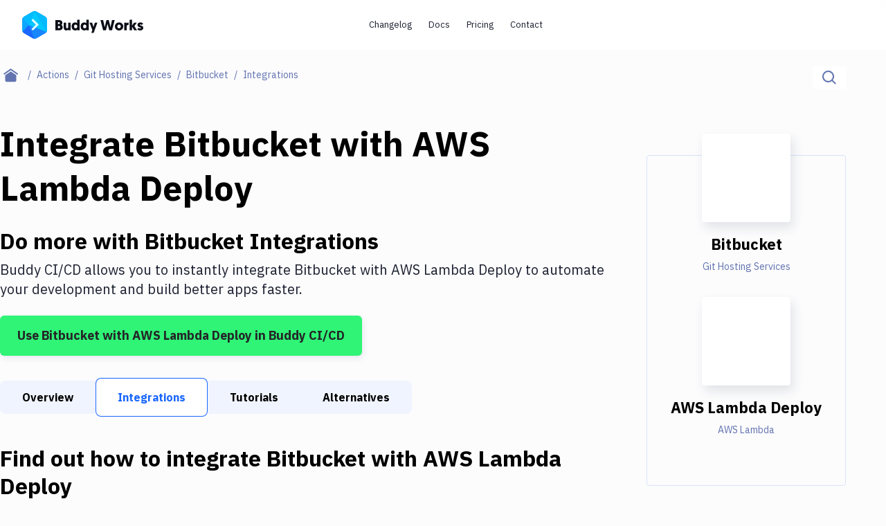

--- FILE ---
content_type: text/html; charset=utf-8
request_url: https://buddy.works/actions/bitbucket/integrations/lambda-deploy
body_size: 31612
content:
<!DOCTYPE html><html lang="en"><head><meta charSet="utf-8" data-next-head=""/><meta name="viewport" content="width=device-width" data-next-head=""/><script src="//accounts.google.com/gsi/client" async=""></script><meta name="twitter:card" content="summary_large_image" data-next-head=""/><meta name="twitter:site" content="@useBuddy" data-next-head=""/><meta property="og:type" content="website" data-next-head=""/><meta property="og:image" content="https://buddy.works/assets/images/og-social-image.png?260924" data-next-head=""/><meta property="og:image:alt" content="Buddy: The DevOps Automation Platform" data-next-head=""/><meta property="og:image:width" content="1200" data-next-head=""/><meta property="og:image:height" content="630" data-next-head=""/><meta property="og:locale" content="en_US" data-next-head=""/><meta property="og:site_name" content="Buddy" data-next-head=""/><meta property="fb:admins" content="716216558" data-next-head=""/><meta property="og:logo" content="https://buddy.works/assets/images/og-logo.png" data-next-head=""/><meta name="twitter:image" content="https://buddy.works/assets/images/og-social-image.png?260924" data-next-head=""/><title data-next-head="">Automate Bitbucket with AWS Lambda Deploy Integration in 2 minutes with Buddy</title><meta name="robots" content="index,follow" data-next-head=""/><meta name="description" content="Set up Bitbucket and AWS Lambda Deploy with Git push triggers. Buddy&#x27;s CI/CD automation makes it easy to connect Discord and Telegram. It&#x27;s free." data-next-head=""/><meta property="og:title" content="Automate Bitbucket with AWS Lambda Deploy Integration in 2 minutes with Buddy" data-next-head=""/><meta property="og:description" content="Set up Bitbucket and AWS Lambda Deploy with Git push triggers. Buddy&#x27;s CI/CD automation makes it easy to connect Discord and Telegram. It&#x27;s free." data-next-head=""/><meta property="og:url" content="https://buddy.works/actions/bitbucket/integrations/lambda-deploy" data-next-head=""/><link rel="canonical" href="https://buddy.works/actions/bitbucket/integrations/lambda-deploy" data-next-head=""/><link rel="alternate" type="application/rss+xml" href="/rss.xml"/><link rel="preload" href="/_next/static/media/03fc1b4a8d284b5e-s.p.af4fcd24.woff2" as="font" type="font/woff2" crossorigin="anonymous" data-next-font="size-adjust"/><link rel="preload" href="/_next/static/media/99e609270109b47d-s.p.64b9304e.woff2" as="font" type="font/woff2" crossorigin="anonymous" data-next-font="size-adjust"/><link rel="preload" href="/_next/static/media/effe91970fc4db64-s.p.19510058.woff2" as="font" type="font/woff2" crossorigin="anonymous" data-next-font="size-adjust"/><link rel="preload" href="/_next/static/media/23b7a97ae3b5c134-s.p.2902b61f.woff2" as="font" type="font/woff2" crossorigin="anonymous" data-next-font="size-adjust"/><link rel="preload" href="/_next/static/media/a7e15459c1805da0-s.p.ec654d65.woff2" as="font" type="font/woff2" crossorigin="anonymous" data-next-font="size-adjust"/><link rel="preload" href="/_next/static/chunks/148adc67992e3b50.css" as="style"/><link rel="preload" href="/_next/static/chunks/2cdc761468903b50.css" as="style"/><link rel="preload" href="/_next/static/chunks/99389dd03c34d00b.css" as="style"/><script type="application/ld+json" data-next-head="">{"@context":"https://schema.org","@type":"BreadcrumbList","itemListElement":[{"@type":"ListItem","position":1,"item":"https://buddy.works","name":"Home"},{"@type":"ListItem","position":2,"item":"https://buddy.works/actions","name":"Actions"},{"@type":"ListItem","position":3,"item":"https://buddy.works/actions/git-hosting-services","name":"Git Hosting Services"},{"@type":"ListItem","position":4,"item":"https://buddy.works/actions/bitbucket","name":"Bitbucket"},{"@type":"ListItem","position":5,"item":"https://buddy.works/actions/bitbucket/integrations","name":"Bitbucket Integrations"},{"@type":"ListItem","position":6,"item":"https://buddy.works/actions/bitbucket/integrations/lambda-deploy","name":"AWS Lambda Deploy"}]}</script><script>
                        (function(w,d,s,l,i){w[l]=w[l]||[];w[l].push({'gtm.start':
                        new Date().getTime(),event:'gtm.js'});var f=d.getElementsByTagName(s)[0],
                        j=d.createElement(s),dl=l!='dataLayer'?'&l='+l:'';j.defer=true;j.src=
                        'https://www.googletagmanager.com/gtm.js?id='+i+dl;f.parentNode.insertBefore(j,f);
                        })(window,document,'script','dataLayer','GTM-TMPRB52');
                      </script><script type="text/javascript">
                window.clientIp = "14.186.84.20";
                window.clientHeaders = {"host":"buddy.works","x-amz-cf-id":"0UW4yazDFci8LYcU066FHP8vbptZ8S2WBMwMS0daOR8UVTyoOUuMQw==","x-forwarded-for":"14.186.84.20, 64.252.102.119","user-agent":"Mozilla/5.0 (X11; Linux x86_64) AppleWebKit/537.36 (KHTML, like Gecko) Chrome/113.0.5672 Safari/537.36","via":"1.1 52d47c08ec558b46496cbdc267a90936.cloudfront.net (CloudFront)","x-forwarded-proto":"https","accept-encoding":"identity","connection":"close","x-forwarded-host":"buddy.works","x-forwarded-port":"3001"};
                window.clientRemoteAddress = undefined;
              </script><link rel="stylesheet" href="/_next/static/chunks/148adc67992e3b50.css" data-n-g=""/><link rel="stylesheet" href="/_next/static/chunks/2cdc761468903b50.css" data-n-g=""/><link rel="stylesheet" href="/_next/static/chunks/99389dd03c34d00b.css" data-n-p=""/><noscript data-n-css=""></noscript><script src="/_next/static/chunks/6127cabc38e53df5.js" defer=""></script><script src="/_next/static/chunks/b6f9b60140cff54e.js" defer=""></script><script src="/_next/static/chunks/526bd91b1eaf914f.js" defer=""></script><script src="/_next/static/chunks/c81ae1818aeebeec.js" defer=""></script><script src="/_next/static/chunks/93b5149ff0edfd39.js" defer=""></script><script src="/_next/static/chunks/6c461be63a8708b1.js" defer=""></script><script src="/_next/static/chunks/f5b49817b4d5050c.js" defer=""></script><script src="/_next/static/chunks/e4def42e9d9d138e.js" defer=""></script><script src="/_next/static/chunks/turbopack-7085d97ae3401e27.js" defer=""></script><script src="/_next/static/chunks/0fc25b58269f98b5.js" defer=""></script><script src="/_next/static/chunks/6f15e6dd4491617b.js" defer=""></script><script src="/_next/static/chunks/591aff6fd4011a71.js" defer=""></script><script src="/_next/static/chunks/f6d7141940d7563f.js" defer=""></script><script src="/_next/static/chunks/23b95af2abf64b32.js" defer=""></script><script src="/_next/static/chunks/1cba827e60c35722.js" defer=""></script><script src="/_next/static/chunks/2832b96f4050d6b9.js" defer=""></script><script src="/_next/static/chunks/79b21db61c93012b.js" defer=""></script><script src="/_next/static/chunks/b07ba9387b8547b6.js" defer=""></script><script src="/_next/static/chunks/turbopack-6814802936be1695.js" defer=""></script><script src="/_next/static/g28fM5UnieoUhHDuHWTgE/_ssgManifest.js" defer=""></script><script src="/_next/static/g28fM5UnieoUhHDuHWTgE/_buildManifest.js" defer=""></script></head><body><noscript>
                    <iframe src="https://www.googletagmanager.com/ns.html?id=GTM-TMPRB52" height="0" width="0" style="display:none;visibility:hidden"></iframe>
                  </noscript><div id="__next"><div class="font-ibm text-primary-800 ibm_plex_sans_416a4782-module__Vjtlra__variable"><header class="z-50 w-full bg-white/80 backdrop-blur transition-shadow xl:space-y-8 sticky top-0 h-[72px] max-xl:fixed"><div class="menu-container-inner mx-auto border-border max-xl:border-b h-full "><div class="flex h-full items-center justify-between gap-1 px-6 py-4 lg:px-8"><div class="flex grow items-center gap-3"><div class="relative"><a aria-label="Go to homepage" href="/"><svg xmlns="http://www.w3.org/2000/svg" width="175" height="40" fill="none" class="max-xl:hidden"><path fill="#1A86FD" fill-rule="evenodd" d="M15.337.728a5.41 5.41 0 0 1 5.42 0c3.41 1.966 9.212 5.318 12.621 7.285a5.44 5.44 0 0 1 2.716 4.702v14.57c0 1.94-1.04 3.732-2.716 4.703-3.41 1.966-9.21 5.318-12.62 7.284a5.41 5.41 0 0 1-5.421 0c-3.41-1.966-9.222-5.318-12.62-7.284A5.42 5.42 0 0 1 0 27.285v-14.57a5.42 5.42 0 0 1 2.716-4.702c3.399-1.967 9.211-5.32 12.62-7.285" clip-rule="evenodd"></path><mask id="buddy-works_svg__a" width="37" height="40" x="0" y="0" maskUnits="userSpaceOnUse" style="mask-type:luminance"><path fill="#fff" d="M15.337.728a5.41 5.41 0 0 1 5.42 0c3.41 1.966 9.212 5.318 12.621 7.285a5.44 5.44 0 0 1 2.716 4.702v14.57c0 1.94-1.04 3.732-2.716 4.703-3.41 1.966-9.21 5.318-12.62 7.284a5.41 5.41 0 0 1-5.421 0c-3.41-1.966-9.222-5.318-12.62-7.284A5.42 5.42 0 0 1 0 27.285v-14.57a5.42 5.42 0 0 1 2.716-4.702c3.399-1.967 9.211-5.32 12.62-7.285"></path></mask><g fill-rule="evenodd" clip-rule="evenodd" mask="url(#buddy-works_svg__a)"><path fill="#1A67FD" d="m-.187 30.578 9.6-10.424 8.673 20.843z"></path><path fill="#0DA7FE" d="M9.413 20.154-.058 9.66l-.129 20.918z"></path><path fill="#05BBFF" d="M9.412 20.154 19.83-4.878-.059 9.66z"></path><path fill="#00C9FF" d="m18.086-.689 18.052 31.265L9.413 20.154"></path><path fill="#1A86FD" d="m18.086 41.033 18.052-10.455L9.413 20.154z"></path><path fill="#05BBFF" d="M36.138 30.576V7.226L18.086-.688z"></path><path fill="#1A67FD" fill-opacity="0.5" d="M14.306 13.09a1.62 1.62 0 0 1 2.291 0l6.444 6.445a1.63 1.63 0 0 1 0 2.304l-6.444 6.444a1.62 1.62 0 0 1-2.291 0 1.62 1.62 0 0 1 0-2.291l5.305-5.305-5.305-5.306a1.62 1.62 0 0 1 0-2.29"></path><path fill="#D6FFFF" d="M23.05 20.802a1.62 1.62 0 0 0 0-2.288 1.623 1.623 0 0 0-2.295 0l-6.45 6.45a1.62 1.62 0 0 0 0 2.289 1.62 1.62 0 0 0 2.294 0z"></path><path fill="#D6FFFF" d="M16.602 12.066a1.627 1.627 0 0 0-2.3 0c-.63.63-.63 1.652 0 2.282l6.45 6.45a1.626 1.626 0 0 0 2.3.001c.63-.63.631-1.652 0-2.282z"></path></g><path fill="#0A0D16" d="M170.499 27.985c-2.1 0-3.591-1.008-4.242-1.89l1.974-1.91c.588.524 1.323.965 2.436.965.672 0 .987-.21.987-.609 0-1.26-5.04-.714-5.04-4.725 0-2.12 1.848-3.402 4.242-3.402 2.1 0 3.297 1.008 3.948 1.89l-2.268 1.785c-.336-.336-.966-.86-1.827-.86-.504 0-.798.21-.798.545 0 1.386 5.082.588 5.082 4.578 0 2.247-1.974 3.633-4.494 3.633M165.657 16.687l-3.549 5.04 3.843 5.985h-4.116l-3.087-5.145v5.145h-3.507V12.53h3.507v8.59l2.982-4.432zM153.831 16.414v3.57a4 4 0 0 0-.567-.042c-1.701 0-2.268 1.24-2.268 2.898v4.872h-3.507V16.687h3.423v1.47c.525-1.07 1.554-1.743 2.919-1.743M134.002 22.231c0-3.339 2.583-5.817 5.985-5.817 3.549 0 6.048 2.436 6.048 5.775 0 3.318-2.562 5.796-6.048 5.796-3.507 0-5.985-2.436-5.985-5.754m3.507 0c0 1.596 1.05 2.667 2.478 2.667 1.449 0 2.541-1.134 2.541-2.709 0-1.617-1.113-2.688-2.541-2.688-1.449 0-2.478 1.113-2.478 2.73M125.802 27.712l-2.373-9.24-2.373 9.24h-4.074l-3.822-14.7h3.843l2.226 10.353 2.583-10.353h3.234l2.583 10.353 2.226-10.353h3.843l-3.822 14.7zM108.73 16.687l-5.46 14.784h-3.318l1.491-4.116-4.117-10.668h3.76l1.953 6.342 2.037-6.342zM92.79 22.231c0-1.743-.986-2.73-2.372-2.73-1.428 0-2.373 1.113-2.373 2.73 0 1.638.966 2.688 2.373 2.688 1.512 0 2.373-1.218 2.373-2.688m.127 5.481v-.86c-.315.356-1.365 1.133-2.982 1.133-3.171 0-5.397-2.394-5.397-5.775 0-3.423 2.016-5.796 5.208-5.796 1.68 0 2.709.84 2.94 1.113V12.53h3.507v15.183zM79.666 22.231c0-1.743-.987-2.73-2.373-2.73-1.428 0-2.374 1.113-2.374 2.73 0 1.638.966 2.688 2.374 2.688 1.511 0 2.372-1.218 2.372-2.688m.126 5.481v-.86c-.316.356-1.365 1.133-2.983 1.133-3.17 0-5.397-2.394-5.397-5.775 0-3.423 2.016-5.796 5.209-5.796 1.68 0 2.709.84 2.94 1.113V12.53h3.506v15.183zM63.549 16.687v6.573c0 1.029.609 1.575 1.449 1.575.966 0 1.512-.693 1.512-1.575v-6.573h3.507v11.025h-3.423v-1.134c-.42.651-1.386 1.407-2.772 1.407-3.444 0-3.78-2.94-3.78-5.187v-6.111zM58.573 23.323c0 2.982-2.247 4.39-5.06 4.39h-5.419v-14.7h5.25c2.982 0 4.767 1.427 4.767 3.947 0 1.26-.588 2.478-1.596 3.045 1.45.61 2.058 1.806 2.058 3.318m-5.145-1.7h-1.764v3.002h1.743c.945 0 1.47-.672 1.47-1.512 0-.882-.504-1.49-1.449-1.49m-.273-5.545h-1.49v2.667h1.532c.82 0 1.26-.567 1.26-1.365 0-.777-.42-1.302-1.302-1.302"></path></svg><svg xmlns="http://www.w3.org/2000/svg" width="36" height="40" fill="none" class="xl:hidden"><mask id="buddy-mobile_svg__a" width="36" height="40" x="0" y="0" maskUnits="userSpaceOnUse" style="mask-type:alpha"><path fill="#0DA7FE" d="M16.401.422a3.24 3.24 0 0 1 3.198 0L34.4 8.846A3.14 3.14 0 0 1 36 11.576v16.848c0 1.126-.61 2.167-1.599 2.73L19.6 39.578a3.24 3.24 0 0 1-3.198 0L1.6 31.154A3.14 3.14 0 0 1 0 28.424V11.576c0-1.126.61-2.167 1.599-2.73z"></path></mask><g mask="url(#buddy-mobile_svg__a)"><path fill="#0DA7FE" fill-rule="evenodd" d="M16.401.422a3.24 3.24 0 0 1 3.198 0L34.4 8.846A3.14 3.14 0 0 1 36 11.576v16.848c0 1.126-.61 2.167-1.599 2.73L19.6 39.578a3.24 3.24 0 0 1-3.198 0L1.6 31.154A3.14 3.14 0 0 1 0 28.424V11.576c0-1.126.61-2.167 1.599-2.73z" clip-rule="evenodd"></path></g><mask id="buddy-mobile_svg__b" width="36" height="40" x="0" y="0" maskUnits="userSpaceOnUse" style="mask-type:alpha"><path fill="#1A67FD" d="M16.401.422a3.24 3.24 0 0 1 3.198 0L34.4 8.846A3.14 3.14 0 0 1 36 11.576v16.848c0 1.126-.61 2.167-1.599 2.73L19.6 39.578a3.24 3.24 0 0 1-3.198 0L1.6 31.154A3.14 3.14 0 0 1 0 28.424V11.576c0-1.126.61-2.167 1.599-2.73z"></path></mask><g mask="url(#buddy-mobile_svg__b)"><path fill="#1A67FD" fill-rule="evenodd" d="M0 30.246 9.349 20 18 40.488z" clip-rule="evenodd"></path></g><mask id="buddy-mobile_svg__c" width="36" height="40" x="0" y="0" maskUnits="userSpaceOnUse" style="mask-type:alpha"><path fill="#0DA7FE" d="M16.401.422a3.24 3.24 0 0 1 3.198 0L34.4 8.846A3.14 3.14 0 0 1 36 11.576v16.848c0 1.126-.61 2.167-1.599 2.73L19.6 39.578a3.24 3.24 0 0 1-3.198 0L1.6 31.154A3.14 3.14 0 0 1 0 28.424V11.576c0-1.126.61-2.167 1.599-2.73z"></path></mask><g mask="url(#buddy-mobile_svg__c)"><path fill="#0DA7FE" fill-rule="evenodd" d="M9.349 20 .126 9.685 0 30.246z" clip-rule="evenodd"></path></g><mask id="buddy-mobile_svg__d" width="36" height="40" x="0" y="0" maskUnits="userSpaceOnUse" style="mask-type:alpha"><path fill="#05BBFF" d="M16.401.422a3.24 3.24 0 0 1 3.198 0L34.4 8.846A3.14 3.14 0 0 1 36 11.576v16.848c0 1.126-.61 2.167-1.599 2.73L19.6 39.578a3.24 3.24 0 0 1-3.198 0L1.6 31.154A3.14 3.14 0 0 1 0 28.424V11.576c0-1.126.61-2.167 1.599-2.73z"></path></mask><g mask="url(#buddy-mobile_svg__d)"><path fill="#05BBFF" fill-rule="evenodd" d="M9.349 20 18-.488.126 9.685z" clip-rule="evenodd"></path></g><mask id="buddy-mobile_svg__e" width="36" height="40" x="0" y="0" maskUnits="userSpaceOnUse" style="mask-type:alpha"><path fill="#00C9FF" d="M16.401.422a3.24 3.24 0 0 1 3.198 0L34.4 8.846A3.14 3.14 0 0 1 36 11.576v16.848c0 1.126-.61 2.167-1.599 2.73L19.6 39.578a3.24 3.24 0 0 1-3.198 0L1.6 31.154A3.14 3.14 0 0 1 0 28.424V11.576c0-1.126.61-2.167 1.599-2.73z"></path></mask><g mask="url(#buddy-mobile_svg__e)"><path fill="#00C9FF" fill-rule="evenodd" d="m18-.488 18 30.732L9.35 20" clip-rule="evenodd"></path></g><mask id="buddy-mobile_svg__f" width="36" height="40" x="0" y="0" maskUnits="userSpaceOnUse" style="mask-type:alpha"><path fill="#1A86FD" d="M16.401.422a3.24 3.24 0 0 1 3.198 0L34.4 8.846A3.14 3.14 0 0 1 36 11.576v16.848c0 1.126-.61 2.167-1.599 2.73L19.6 39.578a3.24 3.24 0 0 1-3.198 0L1.6 31.154A3.14 3.14 0 0 1 0 28.424V11.576c0-1.126.61-2.167 1.599-2.73z"></path></mask><g mask="url(#buddy-mobile_svg__f)"><path fill="#1A86FD" fill-rule="evenodd" d="m18 40.522 18-10.276L9.35 20z" clip-rule="evenodd"></path></g><mask id="buddy-mobile_svg__g" width="36" height="40" x="0" y="0" maskUnits="userSpaceOnUse" style="mask-type:alpha"><path fill="#05BBFF" d="M16.401.422a3.24 3.24 0 0 1 3.198 0L34.4 8.846A3.14 3.14 0 0 1 36 11.576v16.848c0 1.126-.61 2.167-1.599 2.73L19.6 39.578a3.24 3.24 0 0 1-3.198 0L1.6 31.154A3.14 3.14 0 0 1 0 28.424V11.576c0-1.126.61-2.167 1.599-2.73z"></path></mask><g mask="url(#buddy-mobile_svg__g)"><path fill="#05BBFF" fill-rule="evenodd" d="M36 30.244V9.756L18-.488z" clip-rule="evenodd"></path></g><path fill="#1A67FD" fill-opacity="0.5" fill-rule="evenodd" d="m21.805 18.271 2.285 2.252-1.134 1.118-1.151 1.135-6.433 6.34-2.285-2.252 6.433-6.34-6.433-6.34 2.285-2.253z" clip-rule="evenodd"></path><path fill="#D6FFFF" fill-rule="evenodd" d="m24.09 19.513-2.285-2.253-8.718 8.593 2.285 2.253z" clip-rule="evenodd"></path><path fill="#D6FFFF" fill-rule="evenodd" d="m15.372 10.92-2.285 2.252 8.718 8.593 2.285-2.252z" clip-rule="evenodd"></path></svg></a></div></div><div class="flex"><div class="flex gap-1 transition-transform duration-500 max-xl:h-0 max-xl:-translate-x-full max-xl:opacity-0"><nav aria-label="main" itemScope="" itemType="http://schema.org/SiteNavigationElement" class="grid xl:flex hidden gap-0.5"><a itemProp="url" class="inline-block self-center whitespace-nowrap rounded-[2.75rem] px-3 py-2 text-new-custom-sm text-primary-800 transition-colors hover:bg-background-300 focus-visible:bg-background-300 max-xl:font-semibold lg:text-[0.8125rem]  " href="/blog/changelog">Changelog</a><a itemProp="url" class="inline-block self-center whitespace-nowrap rounded-[2.75rem] px-3 py-2 text-new-custom-sm text-primary-800 transition-colors hover:bg-background-300 focus-visible:bg-background-300 max-xl:font-semibold lg:text-[0.8125rem]  " href="/docs/basics/workflows">Docs</a><a itemProp="url" class="inline-block self-center whitespace-nowrap rounded-[2.75rem] px-3 py-2 text-new-custom-sm text-primary-800 transition-colors hover:bg-background-300 focus-visible:bg-background-300 max-xl:font-semibold lg:text-[0.8125rem]  " href="/pricing">Pricing</a><a itemProp="url" class="inline-block self-center whitespace-nowrap rounded-[2.75rem] px-3 py-2 text-new-custom-sm text-primary-800 transition-colors hover:bg-background-300 focus-visible:bg-background-300 max-xl:font-semibold lg:text-[0.8125rem]  " href="/contact">Contact</a></nav><div class="relative flex w-[452px] max-xl:w-full"><div class="flex gap-3 transition-opacity h-0 w-0 opacity-0 "><a href="https://buddy.works/sign-in" itemProp="url" class="inline-block w-[65px] self-center whitespace-nowrap rounded-[2.75rem] px-3 py-2 text-new-custom-sm text-primary-800 transition-colors hover:bg-background-300 focus-visible:bg-background-300 max-xl:font-semibold lg:text-[0.8125rem] lg:font-semibold">Sign in</a><a href="/self-hosted" class="relative whitespace-nowrap block text-center font-ibm border-2 border-primary-800 rounded-[56px] text-primary-800 font-semibold leading-8 transition-shadow hover:shadow-none focus-visible:shadow-none bg-background-100 shadow-button-default py-1 px-6 text-sm  max-xl-auto w-[175px] max-xl:hidden">Install Self-Hosted</a><div class="max-xl:hidden"><a href="https://buddy.works/sign-up" class="relative whitespace-nowrap block text-center font-ibm border-2 border-primary-800 rounded-[56px] text-primary-800 font-semibold leading-8 transition-shadow hover:shadow-none focus-visible:shadow-none bg-green shadow-button-green py-1 px-6 text-sm  w-[188px] max-xl:w-full">Get Started on Cloud</a></div></div><div class="flex gap-3 transition-opacity h-0 w-0 opacity-0"></div></div><div class="transition-opacity duration-1000 hidden opacity-0"><a class="block text-primary-600/75" href="/about">About</a><a href="https://x.com/useBuddy" target="_blank" rel="noreferrer noopener" class="block text-primary-600/75">X (Twitter)</a><a href="mailto:support@buddy.works" class="block text-primary-600/75">support@buddy.works</a></div></div><button type="button" class="group z-20 grid h-10 w-10 items-center justify-center rounded-full border-2 border-primary-800 shadow-[0_-3px_0_0_inset] shadow-primary-800/[12%] focus-visible:shadow-none xl:hidden" aria-label="Toggle menu"><span class="relative block w-[18px] bg-body transition-all duration-300 ease-in-out  h-px"><span class="absolute left-[3px] block h-px w-3 bg-body transition-all duration-300 ease-in-out top-[-6px] bg-body"></span><span class="absolute left-[3px] block h-px w-3 bg-body transition-all duration-300 ease-in-out bottom-[-6px] bg-body"></span></span></button></div></div></div><div class="navbar-shadow-colors pointer-events-none absolute bottom-0 left-0 right-0 mx-auto w-full max-w-screen-custom-xl transition-opacity duration-150 ease-linear before:absolute before:-bottom-2 before:left-0 before:right-0 before:h-2 before:rounded-bl-full before:rounded-br-full max-lg:before:content-none before:custom-xl:-bottom-4 before:custom-xl:h-4 opacity-0"></div></header><div class="max-xl:mt-18"><main><div class="container-full mb-4 md:mb-12 md:mt-6"><div class="flex flex-col md:flex-row md:justify-between"><nav aria-label="breadcrumbs" class="order-2 md:order-1 md:max-w-3/5 lg:max-w-4/5"><ul class="flex flex-1 items-center text-sm leading-6"><li class="whitespace-nowrap"><a class="group flex items-center text-primary after:block after:px-2 after:text-text after:content-[&#x27;/&#x27;]" aria-label="Home page" href="/"><span class="text-text group-focus-visible:text-primary"><svg xmlns="http://www.w3.org/2000/svg" fill-rule="evenodd" stroke-linejoin="round" stroke-miterlimit="2" clip-rule="evenodd" viewBox="0 0 22 20" class="ml-[14px] w-[22px] md:mx-[5px]"><path fill="currentColor" d="m10.573 4.216 8 5.456v7.53a2.01 2.01 0 0 1-2 1.998h-12c-1.097 0-2-.902-2-1.998v-7.53zm0-4.216 10.573 7.392L20 9.031l-9.427-6.594-9.427 6.594L0 7.392z"></path></svg></span></a></li><li class="whitespace-nowrap"><a class="group flex items-center text-primary after:block after:px-2 after:text-text after:content-[&#x27;/&#x27;]" href="/actions"><span class="text-text effect-underline">Actions</span></a></li><li class="whitespace-nowrap"><a class="group flex items-center text-primary after:block after:px-2 after:text-text after:content-[&#x27;/&#x27;]" href="/actions/git-hosting-services"><span class="text-text effect-underline">Git Hosting Services</span></a></li><li class="whitespace-nowrap"><a class="group flex items-center text-primary after:block after:px-2 after:text-text after:content-[&#x27;/&#x27;]" href="/actions/bitbucket"><span class="text-text effect-underline">Bitbucket</span></a></li><li class="overflow-hidden overflow-ellipsis whitespace-nowrap capitalize text-text">Integrations</li></ul></nav><div class="relative order-1 mb-4 md:order-2 md:mb-0"><div class="flex w-full border-b border-disabled md:w-auto md:border-b-0 "><label for="search-input" aria-label="Click to search" class="relative flex h-12 w-full cursor-pointer items-center bg-white p-[14px] md:h-8 md:w-auto md:py-0 "><span class="flex items-center"><svg xmlns="http://www.w3.org/2000/svg" xmlns:xlink="http://www.w3.org/1999/xlink" width="20" height="20" class="text-text"><defs><path id="magnifier_svg__a" d="M8.5 0a8.5 8.5 0 0 1 6.676 13.762l4.19 4.19c.36.36.389.923.082 1.317l-.084.095c-.39.39-1.027.387-1.412.002l-4.19-4.19A8.5 8.5 0 1 1 8.5 0m0 2a6.5 6.5 0 1 0 0 13 6.5 6.5 0 0 0 0-13"></path></defs><use xlink:href="#magnifier_svg__a" fill="currentColor" fill-rule="evenodd"></use></svg></span><input aria-label="Search" id="search-input" class="h-full text-base text-text placeholder-text transition-width duration-300 ease-linear focus-visible:outline-none ml-3 w-full md:ml-0 md:w-0" type="text" placeholder="Search..." data-index="stage_guides" autoComplete="off" value=""/></label></div></div></div></div><div class="container mb-40 gap-10 custom-lg:grid custom-lg:grid-cols-action-main-layout"><aside class="custom-lg:hidden sidebar-translate fixed left-0 top-0 z-50 h-full bg-white pt-12 transition-all duration-300 ease-in-out custom-lg:static custom-lg:z-0 custom-lg:bg-transparent custom-lg:pt-0  w-0 custom-lg:w-full"><div class="remove-scrollbar h-screen overflow-y-scroll "><div class="relative transition-all duration-300 ease-in-out remove-scrollbar overflow-y-scroll  max-h-max "><h2 class="font-geomanist text-2xl lg:text-custom-4xl lg:leading-10 text-black font-bold mb-6 ml-6 mt-16 whitespace-nowrap custom-lg:ml-0">Filter By Category</h2><nav class="mb-14 ml-6 custom-lg:ml-0"><ul><li class="mb-4"><a class="whitespace-nowrap text-body transition-shadow hover:shadow-underline focus-visible:shadow-underline false" href="/actions">All</a></li><li class="mb-4"><a class="whitespace-nowrap text-body transition-shadow hover:shadow-underline focus-visible:shadow-underline false" href="/actions/transfer">Deploy to Server</a></li><li class="mb-4"><a class="whitespace-nowrap text-body transition-shadow hover:shadow-underline focus-visible:shadow-underline false" href="/actions/deploy-to-iaas">Deploy to IaaS/PaaS</a></li><li class="mb-4"><a class="whitespace-nowrap text-body transition-shadow hover:shadow-underline focus-visible:shadow-underline false" href="/actions/amazon-web-services">Amazon Web Services</a></li><li class="mb-4"><a class="whitespace-nowrap text-body transition-shadow hover:shadow-underline focus-visible:shadow-underline false" href="/actions/digitalocean">DigitalOcean</a></li><li class="mb-4"><a class="whitespace-nowrap text-body transition-shadow hover:shadow-underline focus-visible:shadow-underline false" href="/actions/google-cloud-platform">Google Cloud Platform</a></li><li class="mb-4"><a class="whitespace-nowrap text-body transition-shadow hover:shadow-underline focus-visible:shadow-underline false" href="/actions/build-actions">Build Actions</a></li><li class="mb-4"><a class="whitespace-nowrap text-body transition-shadow hover:shadow-underline focus-visible:shadow-underline false" href="/actions/build-tools">Build Tools &amp; Task Runners</a></li><li class="mb-4"><a class="whitespace-nowrap text-body transition-shadow hover:shadow-underline focus-visible:shadow-underline false" href="/actions/services">Services</a></li><li class="mb-4"><a class="whitespace-nowrap text-body transition-shadow hover:shadow-underline focus-visible:shadow-underline false" href="/actions/static-site-generators">Static Site Generators</a></li><li class="mb-4"><a class="whitespace-nowrap text-body transition-shadow hover:shadow-underline focus-visible:shadow-underline false" href="/actions/download">Download</a></li><li class="mb-4"><a class="whitespace-nowrap text-body transition-shadow hover:shadow-underline focus-visible:shadow-underline false" href="/actions/docker">Docker</a></li><li class="mb-4"><a class="whitespace-nowrap text-body transition-shadow hover:shadow-underline focus-visible:shadow-underline false" href="/actions/kubernetes">Kubernetes</a></li><li class="mb-4"><a class="whitespace-nowrap text-body transition-shadow hover:shadow-underline focus-visible:shadow-underline false" href="/actions/android">Android</a></li><li class="mb-4"><a class="whitespace-nowrap text-body transition-shadow hover:shadow-underline focus-visible:shadow-underline false" href="/actions/setup">Setup</a></li><li class="mb-4"><a class="whitespace-nowrap text-body transition-shadow hover:shadow-underline focus-visible:shadow-underline false" href="/actions/devops">DevOps</a></li><li class="mb-4"><a class="whitespace-nowrap text-body transition-shadow hover:shadow-underline focus-visible:shadow-underline false" href="/actions/version-control">Delivery to Version Control</a></li><li class="mb-4"><a class="whitespace-nowrap text-body transition-shadow hover:shadow-underline focus-visible:shadow-underline false" href="/actions/code-quality">Code Quality &amp; Review</a></li><li class="mb-4"><a class="whitespace-nowrap text-body transition-shadow hover:shadow-underline focus-visible:shadow-underline false" href="/actions/notifications">Notifications</a></li><li class="mb-4"><a class="whitespace-nowrap text-body transition-shadow hover:shadow-underline focus-visible:shadow-underline false" href="/actions/performance-monitoring">Performance &amp; App Monitoring</a></li><li class="mb-4"><a class="whitespace-nowrap text-body transition-shadow hover:shadow-underline focus-visible:shadow-underline false" href="/actions/uptime-monitoring">Uptime Monitoring</a></li><li class="mb-4"><a class="whitespace-nowrap text-body transition-shadow hover:shadow-underline focus-visible:shadow-underline font-bold shadow-underline" href="/actions/git-hosting-services">Git Hosting Services</a></li><li class="mb-4"><a class="whitespace-nowrap text-body transition-shadow hover:shadow-underline focus-visible:shadow-underline false" href="/actions/virtual-machine">Virtual Machine</a></li></ul></nav></div></div></aside><div class="sidebar-overlay "><article class="mb-8"><h1 class="font-geomanist text-2xl custom-xl:text-custom-5xl md:leading-[64px] text-black font-black mb-6">Integrate <!-- -->Bitbucket<!-- --> with <!-- -->AWS Lambda Deploy</h1><p class="font-geomanist text-2xl lg:text-custom-4xl lg:leading-10 text-black font-bold mb-2">Do more with <!-- -->Bitbucket<!-- --> Integrations</p><p class="mb-6 text-xl leading-7">Buddy CI/CD allows you to instantly integrate <!-- -->Bitbucket<!-- --> with <!-- -->AWS Lambda Deploy<!-- --> to automate your development and build better apps faster.</p><a href="https://buddy.works/sign-up" class="inline-flex items-center justify-center font-bold border-[1px] shadow-custom-s transition-shadow hover:shadow-custom-xl focus-visible:shadow-custom-xl py-3 px-6 xl:text-lg xl:leading-8     bg-custom-success text-body border-transparent rounded-md text-center ">Use <!-- -->Bitbucket<!-- --> with <!-- -->AWS Lambda Deploy<!-- --> in Buddy CI/CD</a></article><div class="relative mb-10 flex h-12 w-full items-center after:pointer-events-none after:absolute after:-right-4 after:bottom-0 after:left-3/4 after:top-0 after:bg-gradient-to-r after:from-transparent after:to-white md:h-14 md:after:hidden"><div class="remove-scrollbar relative flex h-12 w-full items-center md:h-14 undefined  indiana-scroll-container"><a class="z-0 whitespace-nowrap px-4 font-bold first-of-type:rounded-l-lg last-of-type:rounded-r-lg focus-visible:text-primary xl:px-8 h-10 bg-gray-lighter leading-10 text-black md:h-12 md:leading-[48px]" href="/actions/bitbucket">Overview</a><a class="z-0 whitespace-nowrap px-4 font-bold first-of-type:rounded-l-lg last-of-type:rounded-r-lg focus-visible:text-primary xl:px-8 h-12 rounded-lg bg-white leading-[48px] text-primary outline-offset-0 ring-1 ring-inset ring-primary md:h-14 md:leading-[56px]" href="/actions/bitbucket/integrations">Integrations</a><a class="z-0 whitespace-nowrap px-4 font-bold first-of-type:rounded-l-lg last-of-type:rounded-r-lg focus-visible:text-primary xl:px-8 h-10 bg-gray-lighter leading-10 text-black md:h-12 md:leading-[48px]" href="/actions/bitbucket/tutorials">Tutorials</a><a class="z-0 whitespace-nowrap px-4 font-bold first-of-type:rounded-l-lg last-of-type:rounded-r-lg focus-visible:text-primary xl:px-8 h-10 bg-gray-lighter leading-10 text-black md:h-12 md:leading-[48px]" href="/actions/bitbucket/alternatives">Alternatives</a></div></div><section class="mb-20 custom-lg:mb-0"><h2 class="font-geomanist text-2xl lg:text-custom-4xl lg:leading-10 text-black font-bold mb-20">Find out how to integrate <!-- -->Bitbucket<!-- --> with <!-- -->AWS Lambda Deploy</h2><div class="relative mb-12 rounded-lg bg-gray-lighter px-6 pb-8 pt-20 lg:px-8 lg:pb-16"><div class="flex w-full justify-center absolute -top-11 left-0"><div class="mx-auto flex justify-center rounded-lg bg-white py-4 shadow-custom-l"><div class="mx-3 flex h-14 w-14 items-center justify-center"></div><div class="flex flex-col items-center justify-center text-light-blue"><svg xmlns="http://www.w3.org/2000/svg" fill-rule="evenodd" stroke-linejoin="round" stroke-miterlimit="2" clip-rule="evenodd" viewBox="0 0 32 32" class="w-6 rotate-180"><path fill="currentColor" d="M20.667 21.754 18.8 23.667l-7.466-7.652.34-.348-.34-.348L18.8 7.667l1.867 1.913-5.94 6.086z"></path></svg><svg xmlns="http://www.w3.org/2000/svg" fill-rule="evenodd" stroke-linejoin="round" stroke-miterlimit="2" clip-rule="evenodd" viewBox="0 0 32 32" class="w-6"><path fill="currentColor" d="M20.667 21.754 18.8 23.667l-7.466-7.652.34-.348-.34-.348L18.8 7.667l1.867 1.913-5.94 6.086z"></path></svg></div><div class="mx-3 flex h-14 w-14 items-center justify-center"></div></div></div><p class="my-5">In a matter of minutes and without a single line of code, Buddy allows you to connect <!-- -->Bitbucket<!-- --> <!-- -->and <!-- -->AWS Lambda Deploy<!-- -->. Are you ready to find your productivity superpowers?</p><div class="relative mb-10 pl-4"><span class="absolute left-0 top-3 h-full w-[2px] bg-light-blue"></span><div class="mb-6"><p class="relative mb-2 flex items-center text-xl font-bold leading-8 before:absolute before:left-[-19px] before:h-2 before:w-2 before:rounded-full before:bg-primary">When this happens...</p><div class="flex items-center"><div class="mr-3 grid justify-items-center"><figure class="flex h-12 w-12 items-center justify-center bg-timeline-ring bg-contain bg-no-repeat md:h-20 md:w-20"></figure></div><p class="overflow-hidden text-ellipsis whitespace-nowrap text-sm md:text-xl ">GitHub Push / Bitbucket Push / Git Push</p></div></div><div class="mb-6"><p class="relative mb-2 flex items-center text-xl font-bold leading-8 before:absolute before:left-[-19px] before:h-2 before:w-2 before:rounded-full before:bg-primary">Then do this...</p><div class="flex items-center"><div class="mr-3 grid justify-items-center"><figure class="flex h-12 w-12 items-center justify-center bg-timeline-ring bg-contain bg-no-repeat md:h-20 md:w-20"></figure></div><p class="overflow-hidden text-ellipsis whitespace-nowrap text-sm md:text-xl ">Bitbucket</p></div><div class="flex items-center"><div class="mr-3 grid justify-items-center"><svg xmlns="http://www.w3.org/2000/svg" fill-rule="evenodd" stroke-linejoin="round" stroke-miterlimit="2" clip-rule="evenodd" viewBox="0 0 32 32" class="inline-block w-5 -rotate-90 text-light-blue md:w-6"><path fill="currentColor" d="M20.667 21.754 18.8 23.667l-7.466-7.652.34-.348-.34-.348L18.8 7.667l1.867 1.913-5.94 6.086z"></path></svg><figure class="flex h-12 w-12 items-center justify-center bg-timeline-ring bg-contain bg-no-repeat md:h-20 md:w-20"></figure></div><p class="overflow-hidden text-ellipsis whitespace-nowrap text-sm md:text-xl mt-5">AWS Lambda Deploy</p></div></div></div><div class="text-center"><a href="https://buddy.works/sign-up" class="inline-flex items-center justify-center font-bold border-[1px] shadow-custom-s transition-shadow hover:shadow-custom-xl focus-visible:shadow-custom-xl py-3 px-6 xl:text-lg xl:leading-8     bg-primary text-white focus-visible:border-primary-darker border-transparent rounded-md text-center ">Try It - Get Started Free Now!</a></div></div><div><p class="mb-4">Automate building with Bitbucket and AWS Lambda Deploy on every push to GitHub, recurrently or manually.
Set up the Continuous Integration and Delivery (CI/CD) workflow with GitHub, Bitbucket, AWS Lambda Deploy and Buddy in minutes. Build test &amp; deploy instantly. Turn DevOps into NoOps with Buddy&#x27;s automation.</p><h2 id="how-it-works" class="font-geomanist text-2xl lg:text-custom-4xl lg:leading-10 text-black font-bold group flex w-full scroll-mt-custom items-center mb-4 mt-10">How it Works<span class="ml-2 opacity-0 transition-opacity focus-within:opacity-100 group-hover:opacity-100"><a class="text-text hover:text-primary" href="#how-it-works" title="Copy link"><svg width="32" height="32" viewBox="0 0 32 32" fill="none" xmlns="http://www.w3.org/2000/svg"><rect x="0.5" y="0.5" width="31" height="31" rx="3.5" stroke="#CFCDC8"></rect><path fill-rule="evenodd" clip-rule="evenodd" d="M20 15L20 13L19 13L19 11L17 11L17 10L15 10L13 10L11 10L9 10L9 11L7 11L7 13L6 13L6 15L6 17L7 17L7 19L9 19L9 20L11 20L11 18L9 18L9 17L8 17L8 15L8 13L9 13L9 12L11 12L13 12L15 12L17 12L17 13L18 13L18 15L18 17L17 17L17 18L15 18L15 20L17 20L17 19L19 19L19 17L20 17L20 15Z" fill="#1D2130"></path><path fill-rule="evenodd" clip-rule="evenodd" d="M26 18L26 16L25 16L25 14L23 14L23 13L21 13L21 15L23 15L23 16L24 16L24 18L24 20L23 20L23 21L21 21L19 21L17 21L15 21L15 20L14 20L14 18L14 16L15 16L15 15L17 15L17 13L15 13L15 14L13 14L13 16L12 16L12 18L12 20L13 20L13 22L15 22L15 23L17 23L19 23L21 23L23 23L23 22L25 22L25 20L26 20L26 18Z" fill="#1D2130"></path></svg></a></span></h2><ul class="mb-6 list-disc pl-6 marker:text-body"><li class="mb-2">As soon as a push to GitHub is detected, Buddy triggers the Bitbucket action</li><li class="mb-2">The pipeline can be also triggered manually or recurrently</li><li class="mb-2">Once the Bitbucket has finished, Buddy automatically triggers AWS Lambda Deploy</li><li class="mb-2">Any generated artifacts will be saved to the pipeline filesystem</li></ul></div></section></div><aside><div class="sticky top-40"><article class="mb-10 mt-12 rounded border-[1px] border-custom-border px-4 pb-9"><div class=""><figure class="mx-auto mb-4 flex h-32 w-32 items-center justify-center rounded bg-white shadow-custom -mt-8"></figure><div class="flex flex-col items-center text-center"><h2 class="font-geomanist text-xl lg:text-custom-xl leading-8 text-black font-bold mb-1 text-center">Bitbucket</h2><p class="mb-8 text-sm leading-6 text-text">Git Hosting Services</p></div></div><div class=""><figure class="mx-auto mb-4 flex h-32 w-32 items-center justify-center rounded bg-white shadow-custom "></figure><div class="flex flex-col items-center text-center"><h2 class="font-geomanist text-xl lg:text-custom-xl leading-8 text-black font-bold mb-1 text-center">AWS Lambda Deploy</h2><p class="mb-8 text-sm leading-6 text-text">AWS Lambda</p></div></div></article></div></aside></div></main></div><footer class="bg-background-100 pt-18 font-ibm text-new-custom-sm text-primary-800  border-t border-border"><div class="new-main-container flex flex-col px-6 lg:block xl:w-[calc(100%-64px)] xl:min-w-min xl:px-0"><div class=""><div class="flex gap-x-8"><nav class="mb-12 grow md:mb-8 w-1/2" aria-label="Resources"><div class="relative z-2 flex bg-background-100 pr-2 after:absolute after:bottom-0 after:-z-1 after:w-full after:bg-stripe after:bg-repeat-x after:h-full mb-4 !pb-0 font-medium leading-6"><div class="relative inline-block bg-background-100 py-0.5 pr-3 !py-0"><div class="relative"><p class="pr-1">Resources</p></div></div></div><div class="grid md:grid-cols-2"><ul><li><a rel="noopener" href="/docs/basics/workflows"><span class="effect-underline inline-block md:whitespace-nowrap effect-underline--dark text-body effect-underline--primary-800 text-sm leading-6 text-primary-800 md:text-new-custom-xs">Docs</span></a></li><li><a href="/docs/api/getting-started/overview"><span class="effect-underline inline-block md:whitespace-nowrap effect-underline--dark text-body effect-underline--primary-800 text-sm leading-6 text-primary-800 md:text-new-custom-xs">API</span></a></li><li><a href="/docs/api/terraform"><span class="effect-underline inline-block md:whitespace-nowrap effect-underline--dark text-body effect-underline--primary-800 text-sm leading-6 text-primary-800 md:text-new-custom-xs">Terraform</span></a></li><li><a href="/guides"><span class="effect-underline inline-block md:whitespace-nowrap effect-underline--dark text-body effect-underline--primary-800 text-sm leading-6 text-primary-800 md:text-new-custom-xs">Guides</span></a></li></ul><ul><li><a href="/self-hosted"><span class="effect-underline inline-block md:whitespace-nowrap effect-underline--dark text-body effect-underline--primary-800 text-sm leading-6 text-primary-800 md:text-new-custom-xs">Download Self-Hosted</span></a></li><li><a href="/security"><span class="effect-underline inline-block md:whitespace-nowrap effect-underline--dark text-body effect-underline--primary-800 text-sm leading-6 text-primary-800 md:text-new-custom-xs">Security</span></a></li><li><a href="/blog"><span class="effect-underline inline-block md:whitespace-nowrap effect-underline--dark text-body effect-underline--primary-800 text-sm leading-6 text-primary-800 md:text-new-custom-xs">Blog</span></a></li><li><a href="/tutorials"><span class="effect-underline inline-block md:whitespace-nowrap effect-underline--dark text-body effect-underline--primary-800 text-sm leading-6 text-primary-800 md:text-new-custom-xs">Tutorials</span></a></li></ul></div></nav><nav class="mb-12 grow md:mb-8 w-1/2" aria-label="Company"><div class="relative z-2 flex bg-background-100 pr-2 after:absolute after:bottom-0 after:-z-1 after:w-full after:bg-stripe after:bg-repeat-x after:h-full mb-4 !pb-0 font-medium leading-6"><div class="relative inline-block bg-background-100 py-0.5 pr-3 !py-0"><div class="relative"><p class="pr-1">Company</p></div></div></div><div class="grid md:grid-cols-3"><ul><li><a href="/about"><span class="effect-underline inline-block md:whitespace-nowrap effect-underline--dark text-body effect-underline--primary-800 text-sm leading-6 text-primary-800 md:text-new-custom-xs">About</span></a></li><li><a href="/customers"><span class="effect-underline inline-block md:whitespace-nowrap effect-underline--dark text-body effect-underline--primary-800 text-sm leading-6 text-primary-800 md:text-new-custom-xs">Customers</span></a></li><li><a href="/contact"><span class="effect-underline inline-block md:whitespace-nowrap effect-underline--dark text-body effect-underline--primary-800 text-sm leading-6 text-primary-800 md:text-new-custom-xs">Support</span></a></li><li><a href="https://x.com/useBuddy"><span class="effect-underline inline-block md:whitespace-nowrap effect-underline--dark text-body effect-underline--primary-800 text-sm leading-6 text-primary-800 md:text-new-custom-xs">X (Twitter)</span></a></li></ul><ul><li><a href="/disclosure-policy"><span class="effect-underline inline-block md:whitespace-nowrap effect-underline--dark text-body effect-underline--primary-800 text-sm leading-6 text-primary-800 md:text-new-custom-xs">Responsible Disclosure</span></a></li><li><a href="/gdpr"><span class="effect-underline inline-block md:whitespace-nowrap effect-underline--dark text-body effect-underline--primary-800 text-sm leading-6 text-primary-800 md:text-new-custom-xs">GDPR</span></a></li><li><a href="/terms-of-service"><span class="effect-underline inline-block md:whitespace-nowrap effect-underline--dark text-body effect-underline--primary-800 text-sm leading-6 text-primary-800 md:text-new-custom-xs">Terms of Service</span></a></li><li><a href="/privacy-policy"><span class="effect-underline inline-block md:whitespace-nowrap effect-underline--dark text-body effect-underline--primary-800 text-sm leading-6 text-primary-800 md:text-new-custom-xs">Privacy Policy</span></a></li></ul><div class="mt-2 pl-10 max-md:hidden"><img alt="SOC2" loading="lazy" width="261" height="260" decoding="async" data-nimg="1" class="w-[131px]" style="color:transparent" srcSet="/_next/image?url=%2Fassets%2Fimages%2Fnew%2Fsoc2-new.png&amp;w=355&amp;q=75 1x, /_next/image?url=%2Fassets%2Fimages%2Fnew%2Fsoc2-new.png&amp;w=640&amp;q=75 2x" src="/_next/image?url=%2Fassets%2Fimages%2Fnew%2Fsoc2-new.png&amp;w=640&amp;q=75"/></div></div></nav></div></div><div class="relative z-0 flex w-full items-center justify-between max-md:flex-col max-md:text-center md:mt-4 md:gap-4"><div class="pl-5 md:hidden"><img alt="SOC2" loading="lazy" width="261" height="260" decoding="async" data-nimg="1" class="w-[131px]" style="color:transparent" srcSet="/_next/image?url=%2Fassets%2Fimages%2Fnew%2Fsoc2-new.png&amp;w=355&amp;q=75 1x, /_next/image?url=%2Fassets%2Fimages%2Fnew%2Fsoc2-new.png&amp;w=640&amp;q=75 2x" src="/_next/image?url=%2Fassets%2Fimages%2Fnew%2Fsoc2-new.png&amp;w=640&amp;q=75"/></div><p class="mx-md:mb-2 inline-block text-nowrap text-sm text-primary-600/70 max-md:order-2 md:text-new-custom-xs">© <!-- -->2026</p><div class="h-0.5 w-full bg-stripe max-md:hidden"></div><a href="https://status.buddy.works" target="_blank" rel="noopener noreferrer" class="flex items-center gap-1"><span class="effect-underline effect-underline--green inline-block text-sm leading-6 text-[#089E6E] md:text-new-custom-xs">All systems are operational</span><svg xmlns="http://www.w3.org/2000/svg" width="19" height="18" fill="none"><circle cx="9.334" cy="9" r="6.75" fill="#17D369"></circle><path stroke="#FCFCFD" stroke-linecap="round" d="m6.334 9.063 1.507 1.49a1 1 0 0 0 1.406 0L12.334 7.5"></path></svg></a></div><svg xmlns="http://www.w3.org/2000/svg" fill="none" viewBox="0 0 1202 105" class="mt-16 w-full max-lg:hidden"><path stroke="#D5D9E8" d="m1116.26 126.569 20.42-20.415c5.97 4.044 13.48 7.126 21.76 7.126 5.01 0 6.93-1.733 6.93-3.659 0-8.474-45.84-4.815-45.84-40.637 0-20.029 18.11-32.932 41.6-32.932 18.88 0 31.2 8.473 38.33 16.755l-24.07 19.066c-3.66-3.274-8.48-6.548-15.03-6.548-4.04 0-5.77 1.733-5.77 3.467 0 10.014 46.41 5.97 46.41 39.673 0 22.533-17.53 34.281-42.37 34.281-19.07 0-35.82-8.474-42.37-16.177ZM1009.02 140.242V1h37.37v77.036l23.88-39.481h41.79l-32.36 46.8 35.05 54.887h-43.91l-24.45-44.873v44.873zM996.765 36.052V72.45c-1.348-.385-3.467-.77-5.971-.77-12.518 0-19.451 7.896-19.451 21.184v47.377h-37.362V38.555h36.399V51.46c5.007-9.63 15.407-15.408 26.385-15.408ZM922.036 89.399c0 30.814-24.459 53.347-56.622 53.347s-56.621-22.533-56.621-53.347c0-30.815 24.459-53.348 56.621-53.348s56.622 22.533 56.622 53.348Zm-75.881 0c0 12.903 8.089 21.185 19.259 21.185s19.259-8.282 19.259-21.185c0-12.904-8.089-21.378-19.259-21.378s-19.259 8.474-19.259 21.378ZM733.244 140.242l-19.259-77.42-19.259 77.42h-43.525L616.342 5.429h41.021l17.911 89.555 21.57-89.555h34.281l21.57 89.555 17.911-89.555h41.022l-35.052 134.813zM525.19 174.716h-35.051l13.673-38.326-37.747-97.835h40.058l14.637 52.577 15.6-52.577h38.903zM456.691 1v139.242h-34.666v-6.548c-3.852 3.852-12.711 9.052-26 9.052-29.659 0-50.458-22.148-50.458-53.347 0-31.392 18.488-53.348 47.954-53.348 13.097 0 22.148 5.778 25.807 8.86V1zm-36.207 88.399c0-13.482-7.511-21.378-18.681-21.378-11.941 0-18.874 8.86-18.874 21.378 0 12.903 7.126 21.184 18.874 21.184 12.326 0 18.681-9.629 18.681-21.184ZM333.689 1v139.242h-34.666v-6.548c-3.852 3.852-12.711 9.052-25.999 9.052-29.659 0-50.459-22.148-50.459-53.347 0-31.392 18.489-53.348 47.955-53.348 13.096 0 22.148 5.778 25.807 8.86V1zm-36.207 88.399c0-13.482-7.511-21.378-18.681-21.378-11.94 0-18.874 8.86-18.874 21.378 0 12.903 7.126 21.184 18.874 21.184 12.326 0 18.681-9.629 18.681-21.184ZM149.554 142.746c-24.073 0-34.473-15.215-34.473-38.711v-65.48h37.362V98.45c0 7.704 4.622 11.363 10.785 11.363 7.319 0 10.785-5.007 10.785-10.785V38.555h37.363v101.687h-36.4v-9.629c-3.659 5.2-12.903 12.133-25.422 12.133ZM1 140.242V5.429h52.192c28.31 0 45.643 13.097 45.643 36.592 0 12.326-5.007 21.185-14.444 27.54 12.904 5.778 18.681 16.756 18.681 29.852 0 28.311-21.955 40.829-48.917 40.829zm38.133-83.776h11.17c6.163 0 9.437-4.237 9.437-9.822 0-5.393-3.274-9.245-9.822-9.245H39.133zm0 51.614h13.674c6.933 0 10.977-5.778 10.977-10.978 0-5.392-3.659-10.785-10.4-10.785H39.133z"></path></svg><svg xmlns="http://www.w3.org/2000/svg" fill="none" viewBox="0 0 342 30" class="mt-12 w-full lg:hidden"><path stroke="#D5D9E8" d="m316.991 36.578 5.784-5.784c1.691 1.146 3.819 2.019 6.166 2.019 1.418 0 1.964-.492 1.964-1.037 0-2.401-12.987-1.364-12.987-11.514 0-5.675 5.129-9.33 11.787-9.33 5.347 0 8.839 2.4 10.858 4.747l-6.82 5.402c-1.037-.928-2.401-1.856-4.257-1.856-1.146 0-1.637.491-1.637.983 0 2.837 13.151 1.691 13.151 11.24 0 6.385-4.966 9.713-12.005 9.713-5.402 0-10.149-2.4-12.004-4.583ZM286.606 40.452V1h10.586v21.827l6.767-11.186H315.8l-9.167 13.26 9.931 15.551h-12.442l-6.93-12.714v12.714zM283.133 10.931v10.313a6.4 6.4 0 0 0-1.691-.218c-3.547 0-5.512 2.237-5.512 6.003v13.423h-10.586V11.641h10.314v3.656c1.418-2.729 4.365-4.366 7.475-4.366ZM261.96 26.046c0 8.731-6.93 15.115-16.043 15.115s-16.042-6.384-16.042-15.115 6.93-15.115 16.042-15.115 16.043 6.385 16.043 15.115Zm-21.499 0c0 3.656 2.291 6.003 5.456 6.003s5.457-2.347 5.457-6.003-2.292-6.057-5.457-6.057-5.456 2.401-5.456 6.057ZM208.469 40.452l-5.457-21.936-5.456 21.936h-12.333l-9.876-38.197h11.623l5.074 25.374 6.112-25.374h9.713l6.111 25.374 5.075-25.374h11.623l-9.931 38.197zM149.52 50.22h-9.931l3.874-10.86-10.695-27.72h11.35l4.147 14.897 4.42-14.896h11.023zM130.112 1v39.452h-9.822v-1.855c-1.091 1.091-3.601 2.564-7.366 2.564-8.404 0-14.297-6.275-14.297-15.115 0-8.894 5.239-15.115 13.587-15.115 3.711 0 6.276 1.637 7.312 2.51V1zm-10.258 25.046c0-3.82-2.128-6.057-5.293-6.057-3.383 0-5.348 2.51-5.348 6.057 0 3.656 2.019 6.003 5.348 6.003 3.492 0 5.293-2.729 5.293-6.003ZM95.262 1v39.452H85.44v-1.855c-1.091 1.091-3.602 2.564-7.367 2.564-8.403 0-14.296-6.275-14.296-15.115 0-8.894 5.238-15.115 13.587-15.115 3.71 0 6.275 1.637 7.312 2.51V1zM85.003 26.046c0-3.82-2.128-6.057-5.293-6.057-3.383 0-5.347 2.51-5.347 6.057 0 3.656 2.019 6.003 5.347 6.003 3.493 0 5.293-2.729 5.293-6.003ZM43.09 41.161c-6.82 0-9.767-4.31-9.767-10.968V11.641h10.586v16.97c0 2.183 1.31 3.22 3.056 3.22 2.073 0 3.055-1.42 3.055-3.056V11.64h10.586v28.811H50.293v-2.728c-1.037 1.473-3.656 3.437-7.203 3.437ZM1 40.452V2.255h14.788c8.021 0 12.932 3.71 12.932 10.368 0 3.492-1.419 6.002-4.092 7.803 3.656 1.637 5.293 4.747 5.293 8.458 0 8.021-6.221 11.568-13.86 11.568zm10.804-23.737h3.165c1.746 0 2.674-1.2 2.674-2.783 0-1.527-.928-2.619-2.783-2.619h-3.056zm0 14.624h3.874c1.965 0 3.11-1.637 3.11-3.11 0-1.528-1.036-3.056-2.946-3.056h-4.038z"></path></svg></div></footer></div></div><script id="__NEXT_DATA__" type="application/json">{"props":{"pageProps":{"action":{"name":"Bitbucket","category":"git-hosting-services","logo":"/static/images/actions/bitbucket/bitbucket.svg","about":"Bitbucket is a web-based Git repository management platform developed by Atlassian. Bitbucket offers three types of services: **Bitbucket Cloud** hosted on Atlassian servers and accessed via web. **Bitbucket Server** on-premise installation on your own infrastructure and **Bitbucket Data Center** enterprise solution hosted on a number of machines in a cluster","companyLink":"https://bitbucket.org/","canonicalWeight":5,"alternateCategories":[],"overview":"### What it does\nBitbucket integration allows for running Buddy’s CI/CD pipelines on every push, manually or recurrently. The integration with the Atlassian Bitbucket version control service is seamless. Setting up and creating a Bitbucket cloud or Bitbucket server connected project takes seconds\n\n### How it works\n\nBuddy uses Bitbucket’s OAuth authorization to connect. It means that Bitbucket asks for user’s permission to integrate with Buddy. Once the integration is enabled, upon creating a new project, Buddy lists available Bitbucket repositories to create the new project for.\n\nOnce a project is created, Buddy will add a webhook to your repository that will allow trigger pipeline executions on every change to the repository. The content of the repo will be mirrored in read-only mode in the \u003cu\u003eCode\u003c/u\u003e tab, where you can also browse your files and view commit history without leaving Buddy.\n\nBuddy uses only read-only access to Bitbucket repositories.\n\nBuddy’s integration with Bitbucket supports Git only. Currently there is no support for Mercurial repositories (currently Bitbucket is sunsetting its Mercurial support).\n\n\n### Bitbucket Integration Features\n\n- Automatic creation of build environments and delivery pipelines with state of the art easy to use Buddy’s UX for flexible customization\n- Pushing execution status back to Bitbucket so that pull requests are properly marked in the Bitbucket's UI\n- In case a single commit triggers multiple pipelines, the status of each commit will be pushed to Bitbucket. This way you can see which commits were tested but are not deployed yet\n- When the project is integrated, it’s possible to select to which organization and projects Buddy can have access to\n- Run pipelines on every push to Bitbucket, manually or recurrently\n- It’s possible to have many integrations with Bitbucket accounts, for example each for every client\n- Advanced triggers on push: tag and push to a branch (wildcards supported)\n- Cashing of repository content for blazing fast pipeline executions\n- It's easy to connect and easy to disconnect a repository via Buddy’s UI\n- Bitbucket pushes are reflected on Buddy’s activity stream in real-time\n- Easy forcing of manual synchronization in case Bitbucket fails to notify Buddy about new Git commits\n- Status Badge and Notifications\n- Jira Integration\n\n### More about ${action.name}\n\n* [Getting started with CI/CD for ${action.name}](https://buddy.works/docs/quickstart/angular)\n\n\u003cDoMore extended={true} /\u003e\n\u003cScreenshots /\u003e\n\u003cAlternatives /\u003e\n","integrations":"\u003cDoMore extended={true} /\u003e\n\n## Bitbucket Integration Details\n\n### Here are some creative ways to use FTP with Buddy:\n\n[Upload a web site to a production server once ready](#)  \n[Update a server with a preview version for your client on every push](#)  \n[Upload a web site to a production server once ready](#)  \n[Update a server with a preview version for your client on every push](#)  \n[Upload a web site to a production server once ready](#)  \n\n### The following FTP Triggers are supported by Buddy:\n\n- On every push to GitHub / GitLab/ Bitbucket \u0026 other Git repository\n- Manually\n- Recurrently\n- Advanced: tag, pull request and push to a branch (wildcards supported)\n\n\u003cIntegrationsButton /\u003e\n","id":"bitbucket","type":"ACTION","useCasesCount":0,"tutorialsCount":3},"integration":{"name":"AWS Lambda Deploy","custom_title":"AWS Lambda","category":"amazon-web-services","logo":"/static/images/actions/lambda-deploy/lambda-deploy.svg","about":"AWS Lambda is a computing platform that allows users to run their code without the need of having your own servers. This service runs the code only when prompted to do so and scales automatically so you only pay for the total time spent on actual code computing. AWS Lambda supports .Net, Go, Java, Ruby, Python and Node.js.  ","companyLink":"https://aws.amazon.com/lambda/","canonicalWeight":1,"actionExplanation":[{"header":"Setup","image":"/static/images/actions/lambda-deploy/explanation/setup.png","markers":[],"width":"836","height":"752"},{"header":"Ignore Paths","image":"/static/images/actions/lambda-deploy/explanation/ignore-path.png","markers":[],"width":"836","height":"775"},{"header":"Condition","image":"/static/images/actions/lambda-deploy/explanation/condition.png","markers":[],"width":"836","height":"600"},{"header":"Action","image":"/static/images/actions/lambda-deploy/explanation/action.png","markers":[],"width":"836","height":"590"},{"header":"Integration","image":"/static/images/actions/lambda-deploy/explanation/integration.png","markers":[],"width":"836","height":"542"}],"alternateCategories":["google-cloud-platform"],"screenshots":[],"excludeCategories":["services"],"overview":"### What it does\n\nThis action deploys to AWS Lambda.\n\n### How it works\n\nThe action uses Buddy’s dedicated integration with an Amazon Web Services (AWS) account. Once it's set up, it allows for selecting Account and Function to deploy to. It ZIPs provided path from the pipeline’s filesystem, deploys it to Amazon S3 and requests update-function-code method. [Check a list of AWS policies required by this integration](https://buddy.works/docs/integrations/amazon-web-services/aws-policies).\n\n\u003cActionExplanation /\u003e\n\n### AWS Lambda Action Features\n- It’s possible to exclude paths and file types from transfer using patterns, specific directories and file names.\n- Input fields: \u003cu\u003eSource Path\u003c/u\u003e supports [Environment variables](https://buddy.works/docs/pipelines/environment-variables)\n- The action can be configured in [YAML mode](https://buddy.works/docs/yaml/yaml-pipelines/yaml-gui). See [${action.name} YAML parameters](https://buddy.works/docs/yaml/yaml-actions/aws-lambda-deploy) and [${action.name} YAML config example](https://buddy.works/docs/yaml/yaml-actions/aws-lambda-deploy#yaml-example-for-aws-lambda-deploy)\n- Buddy's [${action.name} API](https://buddy.works/docs/api/pipelines/create-manage-actions/add-action/aws-lambda-deploy) is supported\n- The action supports conditional execution: it can be run on each execution, only if there are changes in the repository or specific paths since last execution or if an environment variable has a specific value\n- Handling failures: you can either stop the execution, mark action and pipeline as \u003cu\u003efailed\u003c/u\u003e or proceed the execution, mark action as \u003cu\u003ewarning\u003c/u\u003e and jump to the next action\n\n### More about ${action.name}\n\n* [How to deploy to ${action.name}](https://buddy.works/docs/deployments/aws/lambda)\n* [Set up \u0026 manage Amazon Web Services integration](https://buddy.works/docs/integrations/amazon-web-services)\n\n\u003cDoMore extended={false} /\u003e\n\u003cScreenshots /\u003e\n\u003cAlternatives /\u003e\n","integrations":"\u003cDoMore extended={true} /\u003e\n\n## ${action.name} Integration Details\n\n### Here are some creative ways to use FTP with Buddy:\n\n[Upload a web site to a production server once ready](#)  \n[Update a server with a preview version for your client on every push](#)  \n[Upload a web site to a production server once ready](#)  \n[Update a server with a preview version for your client on every push](#)  \n[Upload a web site to a production server once ready](#)  \n\n### The following FTP Triggers are supported by Buddy:\n\n- On every push to GitHub / GitLab / Bitbucket \u0026 other Git repository\n- Manually\n- Recurrently\n- Advanced: tag, pull request and push to a branch (wildcards supported)\n\n\u003cIntegrationsButton /\u003e\n","id":"lambda-deploy","type":"ACTION","useCasesCount":253,"tutorialsCount":6},"actions":[{"id":"android-fastlane","logo":"/static/images/actions/android-fastlane/android-fastlane.svg","name":"Android Fastlane","category":"android","about":"Fastlane is one of the most popular release tools for mobile app. Thanks to this dedicated action, you can now easily employ Fastlane into your app deployment pipelines."},{"id":"android-sign-apk","logo":"/static/images/actions/sign-apk/android-sign.svg","name":"Sign APK","category":"android","about":"Android is an open source Linux-based mobile operating system developed by Open Handset Alliance and sponsored by Google. Its source code is called Android Open Source Project licensed under the Apache License."},{"id":"android-sign-bundle","logo":"/static/images/actions/android-sign-bundle/android-sign-bundle.svg","name":"Sign Bundle","category":"android","about":"Android is an open source Linux-based mobile operating system developed by Open Handset Alliance and sponsored by Google. Its source code is called Android Open Source Project licensed under the Apache License."},{"id":"angular-cli","logo":"/static/images/actions/angular-cli/angular-cli.svg","name":"Angular CLI","category":"build-actions","about":"Angular is a front-end framework meant mostly to develop single-page applications. This Type-Script framework is open source and developed by the Angular Team (Google). It's based off the older version of AngularJS that has been rewritten from the grounds up.","useCasesCount":462},{"id":"app-engine","logo":"/static/images/actions/app-engine/app-engine.svg","name":"Google App Engine","category":"google-cloud-platform","about":"Google App Engine is a cloud platform offered by Google, enabling developers to build and deploy scalable web applications without managing underlying infrastructure. It streamlines the development process with automated resource allocation and global reach.","useCasesCount":253},{"id":"apply-deployment","logo":"/static/images/actions/apply-deployment/apply-deployment.svg","name":"Apply Kubernetes Deployment","category":"kubernetes","about":"Kubernetes, often referred to as 'k8s' is designed by Google open-source container-orchestration system. Designed primarily for Docker (altho it can be used with any other container alternative), Kubernetes allows for easy deployments, scaling, and monitoring of your containers.","useCasesCount":253},{"id":"aurelia-cli","logo":"/static/images/actions/aurelia-cli/aurelia-cli.svg","name":"Aurelia CLI","category":"build-actions","about":"Aurelia is an open source JavaScript-based framework used for browser, mobile ,and desktop apps. Instead of being a singular framework, Aurelia serves as a collection of JS modules (e.g., metadata, binding, templating etc.). Aurelia modules are written in ECMAScript or TypeScript and can be used in any JS project.","useCasesCount":462},{"id":"aws-cli","logo":"/static/images/actions/aws-cli/aws-cli.svg","name":"AWS CLI","category":"amazon-web-services","about":"Amazon Web Services can be managed using the AWS management console or through the APIs. There is another method, however, Amazon Web Services Command Line Interface (or AWS CLI for short). AWS CLI allows you can use Linux shells, Windows PowerShell or ES2 instances straight from your terminal. ","useCasesCount":253},{"id":"aws-cli-2","logo":"/static/images/actions/aws-cli-2/aws-cli-2.svg","name":"AWS CLI version 2","category":"amazon-web-services","about":"Amazon Web Services can be managed using the AWS management console or through the APIs. There is another method, however, Amazon Web Services Command Line Interface (or AWS CLI for short). Second version of AWS CLI adds a series of new features and mechanisms.","useCasesCount":253},{"id":"aws-ecs","logo":"/static/images/actions/aws-ecs/aws-ecs.svg","name":"AWS ECS","category":"amazon-web-services","about":"Amazon Elastic Container Services (or Amazon ECS for short) is a scalable container manager  designed to support Docker containers. As a part of Amazon Web Services, ECS allows you to run your apps on EC2 managed cluster. Thanks to this solution you can use those containers as bulding blocks for your apps without the need of setting up your own cluster management infrastructure.","useCasesCount":253},{"id":"aws-s3","logo":"/static/images/actions/aws-s3/aws-s3.svg","name":"Amazon S3","category":"amazon-web-services","about":"Amazon Single Storage Service (or AWS S3 for short) is, simply put, a cloud storage. Part of Amazon Web Services, S3 offers a scalable object storage infrastructure with high availability, very low latency and over 99% SLA (Service-level Agreement) durability. ","useCasesCount":253},{"id":"azure-app-service","logo":"/static/images/actions/azure-app-service/azure-app-service.svg","name":"Azure App Service","category":"deploy-to-iaas","about":"Microsoft Azure is a cloud computing platform developed by Microsoft that allows developers to develop, deploy and manage their applications. Azure utilizes virtualization technology to emulate functions of a real CPU in a virtual machine but on a massive scale. Azure provides a wide array of services that include computing, analytics, storage and networking solutions. ","useCasesCount":253},{"id":"azure-cli","logo":"/static/images/actions/azure-cli/azure-cli.svg","name":"Azure CLI","category":"devops","about":"Microsoft Azure Command Line Interface (or Azure CLI for short) is, simply put, a PowerShell-like set of commands created to manage the resources across all your Azure services. Azure CLI is cross-platform, which menas it can be used on Windows, Mac OS and Linux devices. "},{"id":"azure-storage","logo":"/static/images/actions/azure-storage/azure-storage.svg","name":"Azure Storage","category":"deploy-to-iaas","about":"Azure storage is a recent addition to Microsoft Azure Cloud. In similar fashion to Amazon S3 or DigitalOcean Speces, Azure Cloud Storage provides a durable, secure and highly scalable object storage for Azure virtual machines. ","useCasesCount":253},{"id":"bitbucket","logo":"/static/images/actions/bitbucket/bitbucket.svg","name":"Bitbucket","category":"git-hosting-services","about":"Bitbucket is a web-based Git repository management platform developed by Atlassian. Bitbucket offers three types of services: **Bitbucket Cloud** hosted on Atlassian servers and accessed via web. **Bitbucket Server** on-premise installation on your own infrastructure and **Bitbucket Data Center** enterprise solution hosted on a number of machines in a cluster"},{"id":"bugsnag","logo":"/static/images/actions/bugsnag/bugsnag.svg","name":"Bugsnag","category":"performance-monitoring","about":"Bugsnag lets you monitor the application stability to decide if your engineering team should be building new features on your roadmap or fixing bugs to stabilize your application. Bugsnag focuses mostly on providing bug notifications that are easily identifiable, allowing teams to tackle them more efficiently."},{"id":"build-apk","logo":"/static/images/actions/build-apk/build-apk.svg","name":"Build Android APK","category":"android","about":"Android is an open source Linux-based mobile operating system developed by Open Handset Alliance and sponsored by Google. Its source code is called the Android Open Source Project licensed under the Apache License."},{"id":"build-image","logo":"/static/images/actions/build-image/build-image.svg","name":"Build Docker Image","category":"docker","about":"Docker delivers virtualized software packages in easy to use isolated environments called \"containers\". Containers allow developers to bundle up the entire application, with all the required libraries and dependencies and deploy it as a single package greatly enhancing the delivery process.","useCasesCount":966},{"id":"build-ionic-app","logo":"/static/images/actions/build-ionic-app/build-ionic-app.svg","name":"Build Ionic app","category":"android","about":"Ionic is an open-source cross,-platform software development kit used primarily for mobile app development. This framework focuses mostly on the frontend aspect of the app, such as UI controls, interactions, gestures, and animations. It can be used effectively with other libraries and frameworks like React, Vue or Angular. "},{"id":"build-react-native-app","logo":"/static/images/actions/build-react-native-app/build-react-native-app.svg","name":"Build Android React Native Application","category":"android","about":"React Native is an open-source, cross-platform JavaScript mobile application framework developed by Facebook. It is primarily used for developing Adroid, UWP, Web and iOS apps in one single language. React Native is basically a next-gen iteration of React that utilizes JavaScript code library"},{"id":"cassandra","logo":"/static/images/services/cassandra/cassandra.svg","name":"Cassandra","category":"services","about":"Apache Cassandra is a highly scalable, high-performance distributed database designed to handle large amounts of data across many commodity servers, providing high availability with no single point of failure. It is a type of NoSQL database developed by Apache Software Foundation."},{"id":"clear-cache","logo":"/static/images/actions/clear-cache/clear-cache.svg","name":"Clear Cache","category":"devops","about":"Specify which elements you want to automatically purge from your cache."},{"id":"clojure","logo":"/static/images/actions/clojure/clojure.svg","name":"Clojure","category":"build-actions","about":"Clojure is a general-purpose community-driven dialect of Lisp programming language. The main feature of Clojure are the immutable data structures that encourage developers to be precise about handling identity and its states. Clojure primary platform is Java, but there are other implementations like ClojureScript or ClojureCLR.","useCasesCount":462},{"id":"cloud-storage","logo":"/static/images/actions/cloud-storage/cloud-storage.svg","name":"Google Cloud Storage","category":"google-cloud-platform","about":"Google Cloud Storage (or GCS for short) is a powerful, cost effective and object-oriented way to store any amount of data.. Data is stored as an \"object\" - an immutable unit that can consist of any file. Objects are stored in buckets which are then connected to projects (which can be organized even further into organizations). ","useCasesCount":253},{"id":"cloudflare","logo":"/static/images/actions/cloudflare/cloudflare.svg","name":"Cloudflare","category":"devops","about":"Cloudflare a US-based web security company that provides a wide range of network content delivery services such as DDoS attack mitigation, web app firewall, authoritative DNS, public DNS resolver, domain registrar, reverse proxy and their own CDN.   "},{"id":"cloudformation","logo":"/static/images/actions/cloudformation/aws-cf.svg","name":"CloudFormation","category":"amazon-web-services","about":"CloudFormation is a simple, yet powerful, feature for managing your Amazon Web Services resources. Thanks to CloudFormation you can easily create templates that describe, in detail, the resource distribution - that way you don't have to set up each of the AWS platform individually.","useCasesCount":253},{"id":"cloudfront","logo":"/static/images/actions/cloudfront/cloudfront.svg","name":"CloudFront","category":"amazon-web-services","about":"Amazon CloudFront is a content delivery network (CDN for short) and a part of Amazon Web Services suite. CloudFront delivers various data, apps and APIs with a very low latency and superior speed. As a part of AWS, CloudFront easily integrates with other tools in the suite.","useCasesCount":253},{"id":"codedeploy","logo":"/static/images/actions/codedeploy/codedeploy.svg","name":"AWS CodeDeploy","category":"amazon-web-services","about":"AWS CodeDeploy is a part of the AWS suite aimed at making DevOps' lives easier. CodeDeloy manages deployments to EC2 or on-premise instances eliminating downtime almost entirely. CodeDeploy uploads your code as a complete set of dependencies, packages, and other necessary artifacts from your local machine to GitHub, BitBucket or S3 bucket.","useCasesCount":253},{"id":"compute-engine","logo":"/static/images/actions/compute-engine/compute-engine.svg","name":"Google Cloud Compute Engine","category":"google-cloud-platform","about":"Google Compute Engine (or GCE for short) allows developers to easily create a virtual machines. This leads to easy scaling of cost and performace. You can literally run thousands of of virtual machines that offer a stable and equal computing power for your development process.  ","useCasesCount":253},{"id":"copy-files","logo":"/static/images/actions/copy-files/copy-files.svg","name":"Copy files","category":"setup","about":"Buddy (also known as Buddy.Works) is a web-based and self-hosted continuous integration and delivery software for Git developers that can be used to build, test and deploy web sites and applications with code from GitHub, Bitbucket and GitLab. It employs Docker containers with pre-installed languages and frameworks for builds, alongside DevOps, monitoring and notification actions."},{"id":"custom-build","logo":"/static/images/actions/custom-build/custom-build.svg","name":"Custom Builds","category":"build-actions","about":"Buddy (also known as Buddy.Works) is a web-based and self-hosted continuous integration and delivery software for Git developers that can be used to build, test and deploy web sites and applications with code from GitHub, Bitbucket and GitLab. It employs Docker containers with pre-installed languages and frameworks for builds, alongside DevOps, monitoring and notification actions.","useCasesCount":462},{"id":"custom-repository","logo":"/static/images/actions/custom-repository/git.svg","name":"Private Git Server","category":"git-hosting-services","about":"Git is an open-source version control system that allows for better handling of projects. Thanks to how easy it is to learn and how fast its performance is it leaves behind other SCM tools like CVS, Perforce, ClearCase or Subversion"},{"id":"custom-service","logo":"/static/images/services/custom-service/custom-service.svg","name":"Custom Service","category":"services","about":"Buddy offers a wide variety of predefined services. Sometimes, however, we might be missing an integration vital to the user's process. With 'Custom Service' features, it is possible to add and configure your own service and use it in your Buddy builds. "},{"id":"cypress","logo":"/static/images/actions/cypress/cypress.svg","name":"Cypress","category":"build-actions","about":"Cypress is a JavaScript front end testing framework. Cypress is a complete package providing a complete framework for running automated tests. Cypress is built on top of Mocha, a feature-packed JavaScript browser test framework. Cypress also utilizes BDD/TDD assertion library and can be paired with any JS framework.  ","useCasesCount":462},{"id":"datadog","logo":"/static/images/actions/datadog/datadog.svg","name":"Datadog","category":"performance-monitoring","about":"Datadog provides a suite of tools for monitoring cloud-based applications. Datadog combines data from servers, databases, containers and other services into a single comprehensive platform, making the entire stack more transparent and easier to follow."},{"id":"datadog-service-check","logo":"/static/images/actions/datadog-service-check/datadog-check.svg","name":"Datadog Service Check","category":"performance-monitoring","about":"Datadog provides a suite of tools for monitoring cloud-based applications. Datadog combines data from servers, databases, containers and other services into a single comprehensive platform, making the entire stack more transparent and easier to follow."},{"id":"digitalocean-cdn","logo":"/static/images/actions/digitalocean-cdn/digitalocean-cdn.svg","name":"DigitalOcean CDN","category":"digitalocean","about":"DO Content Delivery Network (CDN) grants users access to servers distributed across the globed optimized to deliver content effectively. DigitalOcean is a US-based cloud infrastructure provider. DigitalOcean offers Linux-based virtual private servers (also called \"droplets\") in 12 different data center regions. DO can be managed using a web interface or DOCTL command line.","useCasesCount":253},{"id":"digitalocean-cli","logo":"/static/images/actions/digitalocean-cli/digitalocean-cli.svg","name":"DigitalOcean CLI","category":"digitalocean","about":"Official DigitalOcean CLI grants users access to almost all DigitalOcean feature directly from the terminal.","useCasesCount":253},{"id":"digitalocean-droplet","logo":"/static/images/actions/digitalocean-droplet/digitalocean-droplet.svg","name":"DigitalOcean Droplet","category":"digitalocean","about":"Digital Ocean Droplets are a, simply put, Linux virtual machines with virtualized hardware. Each droplet servers as a new server. DigitalOcean is a US-based cloud infrastructure provider. DigitalOcean offers Linux-based virtual private servers (also called \"droplets\") in 12 different data center regions. DO can be managed using a web interface or DOCTL command line.","useCasesCount":253},{"id":"discord","logo":"/static/images/actions/discord/discord.svg","name":"Discord","category":"notifications","about":"Discord is a free VoIP app that combines easy to configure chat UI with video and voice chat. Released in 2015, Discord quickly became the most popular VoIP app reporting over 250 million overall users (and over 14 million concurrent), Discord is great for coordinating teams and communities. "},{"id":"django","logo":"/static/images/actions/django/django.svg","name":"Django","category":"build-actions","about":"Django is an open-source web framework based on Python used mostly in the application development due to its templates, libraries and APIS. The main focus of Django is allowing developers to focus on implementing new features instead of constantly reviewing old ones.","useCasesCount":462},{"id":"do-spaces","logo":"/static/images/actions/do-spaces/do-spaces.svg","name":"DigitalOcean Spaces","category":"digitalocean","about":"DO Spaces is an ojbect-oriented storage that creates a cheap and stable way of storing and transferring huge amounts of data. DigitalOcean is a US-based cloud infrastructure provider. DigitalOcean offers Linux-based virtual private servers (also called \"droplets\") in 12 different data center regions. DO can be managed using a web interface or DOCTL command line.","useCasesCount":253},{"id":"docker-cli","logo":"/static/images/actions/docker-cli/docker-cli.svg","name":"Docker CLI","category":"virtual-machine","about":"This action allows you to execute Docker CLI commands directly in the pipeline"},{"id":"dockerfile-linter","logo":"/static/images/actions/dockerfile-linter/dockerfile-linter.svg","name":"Lint Dockerfile","category":"docker","about":"Docker delivers virtualized software packages in easy to use isolated environments called \"containers\". Containers allow developers to bundle up the entire application, with all the required libraries and dependencies and deploy it as a single package greatly enhancing the delivery process.","useCasesCount":966},{"id":"dotnet","logo":"/static/images/actions/dotnet/dotnet.svg","name":".NET","category":"build-actions","about":".Net is a framework developed by Microsoft used in software development. .NET allows for developing a wide range of applications, from WEB to IoT. The framework consists of various languages (C#, VB.NET, Shop, C++ and more), libraries and APIs which help in creating various types of apps.  ","useCasesCount":462},{"id":"dotnet-core","logo":"/static/images/actions/dotnet-core/dotnet-core.svg","name":".NET Core","category":"build-actions","about":".NET Core is an open-source, cross-platform, general-purpose development platform with wide capabilities. .NET Core is built to solve problems of modern app development: mobile-friendliness, scalability and performance. Apart from that, .NET Core is incomparably faster than the latest .NET framework version.","useCasesCount":462},{"id":"elastic-beanstalk","logo":"/static/images/actions/elastic-beanstalk/eb.svg","name":"AWS Elastic Beanstalk","category":"amazon-web-services","about":"Amazon Web Services Elastic Beanstalk (or AWS EB for short) is an orchestration platform that helps teams automatically scale resources needed for your deployed applications. AWS EB supports a wide array of languages like Java, PHP, .NET or Ruby. You can manage your EB deployments using the EB console. AWS CLI or a CLI designed specifically for Elastic Beanstalk called simply: eb.","useCasesCount":253},{"id":"elastic-beanstalk-monitoring","logo":"/static/images/actions/elastic-beanstalk-monitoring/elastic-beanstalk-monitoring.svg","name":"AWS Elastic Beanstalk Monitoring","category":"amazon-web-services","about":"Amazon Web Services Elastic Beanstalk (or AWS EB for short) is an orchestration platform that helps teams automatically scale resources needed for your deployed applications. AWS EB supports a wide array of languages like Java, PHP, .NET or Ruby. You can manage your EB deployments using the EB console. AWS CLI or a CLI designed specifically for Elastic Beanstalk called simply: eb.","useCasesCount":253},{"id":"elasticsearch","logo":"/static/images/services/elasticsearch/elasticsearch.svg","name":"Elastic Search","category":"services","about":" Elasticsearch, developed by Shay Banon. is a Lucene library-based full-text search engine with a web interface and schema-free JSON documents. Elasticsearch provides a near real-time search and multitenancy support which is highly elastic and scalable."},{"id":"elixir","logo":"/static/images/actions/elixir/elixir.svg","name":"Elixir","category":"build-actions","about":"Elixir is a dynamic, functional language designed for building scalable and maintainable applications. It leverages the Erlang VM, known for running low-latency, distributed and fault-tolerant systems Elixir provides developers with an extensible design supported by macro metaprogramming and protocol polymorphism.","useCasesCount":462},{"id":"email","logo":"/static/images/actions/email/email.svg","name":"Email","category":"notifications","about":"Buddy (also known as Buddy.Works) is a web-based and self-hosted continuous integration and delivery software for Git developers that can be used to build, test and deploy web sites and applications with code from GitHub, Bitbucket and GitLab. It employs Docker containers with pre-installed languages and frameworks for builds, alongside DevOps, monitoring and notification actions."},{"id":"ember-cli","logo":"/static/images/actions/ember/ember.svg","name":"Ember CLI","category":"build-actions","about":"Ember is an open-source JavaScript-based framework utilizing the model-\u003eview-\u003eviewmodel pattern. Ember allows web developers to design scaleable single-page apps and client-side JavaScript apps. Ember provides its own CLI that integrates greatly improving developer productivity.","useCasesCount":462},{"id":"eslint","logo":"/static/images/actions/eslint/eslint.svg","name":"ESLint","category":"code-quality","about":"ESlint is a pluggable, open-source (on MIT license) JavaScript linter that allows for static code analysis to identify errors and problematic patterns in your JavaScript/ECMAScript code. Unlike JSlint and JSHint, ESLint uses Espree for JavaScript parsing. "},{"id":"find-replace","logo":"/static/images/actions/find-replace/find-replace.svg","name":"Find \u0026 Replace","category":"setup","about":"Buddy (also known as Buddy.Works) is a web-based and self-hosted continuous integration and delivery software for Git developers that can be used to build, test and deploy web sites and applications with code from GitHub, Bitbucket and GitLab. It employs Docker containers with pre-installed languages and frameworks for builds, alongside DevOps, monitoring and notification actions."},{"id":"firebase","logo":"/static/images/actions/firebase/firebase.svg","name":"Firebase","category":"google-cloud-platform","about":"Firebase is a mobile and web app development platform created by Google. In essence, it is a real-time database where the data appears as JSON files, which allows for changes in real-time that greatly enhances developing cross-platform applications. ","useCasesCount":253},{"id":"flutter-build","logo":"/static/images/actions/flutter-build/flutter.svg","name":"Build Flutter app","category":"android","about":"Flutter is Google's UI software development kit (or SDK for short) for building natively compiled mobile, web and desktop applications. Buddy allows developers to streamline and automate the whole process of building, signing and publishing Flutter APK to Google Store."},{"id":"ftp","logo":"/static/images/actions/ftp/ftp.svg","name":"FTP","category":"transfer","about":"FTP, which stands for File Transfer Protocol, is a standard web protocol used for transferring files between client and server in a computer network. The first iteration of FTP was introduced by Abhay Bhushan in 1971. Currently used specification comes for October 1985.","useCasesCount":253},{"id":"ftp-download","logo":"/static/images/actions/download-ftp/download-ftp.svg","name":"FTP Download","category":"download","about":"FTP, which stands for File Transfer Protocol, is a standard web protocol used for transferring files between client and server in a computer network. The first iteration of FTP was introduced by Abhay Bhushan in 1971. Currently used specification comes for October 1985. This specific action allows for downloading files from a remote FTP server. "},{"id":"ftps","logo":"/static/images/actions/ftps/ftps.svg","name":"FTPS","category":"transfer","about":"File Transfer Protocol over SSL (or FTPS for short) is an internet protocol that allows users to connect with one another in a more secure matter. File transfers via FTPS are auhtorized using passwords, client and server certificates. FTPS is a requirement for various security compliance certificates including PCI DSS, HIPAA, SOX and HITECH. ","useCasesCount":253},{"id":"functions-deploy","logo":"/static/images/actions/google-functions-deploy/google-functions-deploy.svg","name":"Google Cloud Functions Deploy","category":"google-cloud-platform","about":"Google Functions allow you to run your code in a cloud. Simply deploy your code and Functions will run and scale it automatically for you. Thanks to this solution you can skip the tedious parts of development like server management or constant OS updates. Additionally you can cut costs by paying only for the computing power you actually use.","useCasesCount":253},{"id":"functions-trigger","logo":"/static/images/actions/google-cloud-functions-trigger/google-functions-trigger.svg","name":"Google Cloud Functions Trigger","category":"google-cloud-platform","about":"Google Functions allow you to run your code in a cloud. Simply deploy your code and Functions will run and scale it automatically for you. Thanks to this solution you can skip the tedious parts of development like server management or constant OS updates. Additionally you can cut costs by paying only for the computing power you actually use.","useCasesCount":253},{"id":"gatsby-cli","logo":"/static/images/actions/gatsby-cli/gatsby-cli.svg","name":"Gatsby CLI","category":"build-actions","about":"Gatsby is a static site generator that combines webpack and react-router from React, GraphQL and other front end tools into a single comprehensive package. Thanks to its preconfiguration, building static websites is incredibly fast and reliable.","useCasesCount":462},{"id":"gcc","logo":"/static/images/actions/gcc/gcc.svg","name":"GCC","category":"build-tools","about":"GNU Compiler Collection (or GCC for short) is a compiler system that supports various programming languages and is a key element of the GNU toolchain. GCC is currently used as the standard compiler for most Unix-like operating systems, including Linux. ","useCasesCount":966},{"id":"ghost-inspector","logo":"/static/images/actions/ghost-inspector/ghost-inspector.svg","name":"Ghost Inspector","category":"performance-monitoring","about":"Ghost Inspector is a platform providing automated website tests and monitoring that helps narrowing down problems with your website or application. Ghost Inspector allows for recording your tests and checking specific functionalities of your project."},{"id":"git-push","logo":"/static/images/actions/git-push/git-push.svg","name":"Git Push","category":"version-control","about":"Git is an open-source version control system that allows for better handling of projects. Thanks to how easy it is to learn and how fast its performance is it leaves behind other SCM tools like CVS, Perforce, ClearCase or Subversion"},{"id":"gitcrypt-lock","logo":"/static/images/actions/gitcrypt-lock/gitcrypt-lock.svg","name":"Gitcrypt lock","category":"devops","about":"Git is an open-source version control system that allows for better handling of projects. Thanks to how easy it is to learn and how fast its performance is it leaves behind other SCM tools like CVS, Perforce, ClearCase or Subversion"},{"id":"gitcrypt-unlock","logo":"/static/images/actions/gitcrypt-unlock/gitcrypt-unlock.svg","name":"Gitcrypt unlock","category":"devops","about":"Git is an open-source version control system that allows for better handling of projects. Thanks to how easy it is to learn and how fast its performance is it leaves behind other SCM tools like CVS, Perforce, ClearCase or Subversion"},{"id":"github","logo":"/static/images/actions/github/github.svg","name":"GitHub","category":"git-hosting-services","about":"GitHub is a cloud-based version control service that allows developers to store, review, and share their code. Following the principals of Git development, the entire codebase and history are available to every developer in the team which allows for easier and safer project management."},{"id":"github-cli","logo":"/static/images/actions/github-cli/github-cli.svg","name":"GitHub CLI","category":"devops","about":"GitHub CLI action allows you to execute most GitHub operations directly from Buddy"},{"id":"gitlab","logo":"/static/images/actions/gitlab/gitlab.svg","name":"GitLab","category":"git-hosting-services","about":"GitLab is an open-core version control service that allows developers to store, review, and share their code. Since the founding GitLab has focued on remote work. Recently estimating over 30 million registered users, GitLab remains as one of the top players in the version-control market."},{"id":"go","logo":"/static/images/actions/go/go.svg","name":"Go","category":"build-actions","about":"Go is a compiled programming language designed by Google in an effort to address some of the criticism Google programmers faced for languages used by the company. Go is often referred to as \"Golang\" due to the official domain name: golang.org. Go is highly influenced by C but focused more on code simplicity and safety. ","useCasesCount":462},{"id":"google-cdn","logo":"/static/images/actions/google-cdn/google-cdn.svg","name":"Google CDN","category":"google-cloud-platform","about":"Google Command-line interface (or Google CLI for short) is used to manage authentication, configuration and interaction with other services that are part of Google Cloud Suite. Giving an easy access to common GC operations like creating a virtual machine instance for Compute Engine or K8s cluster configuration.","useCasesCount":253},{"id":"google-cloud-cli","logo":"/static/images/actions/google-cloud-cli/google-cli.svg","name":"Google Cloud CLI","category":"google-cloud-platform","about":"Google Cloud Platform (or GCP for short) is a bundle of cloud computing services running on Google infrastructure. Apart from a wide range of management tools, GCR provides a number of computing, storage, analytics and machine learning services. Currently GCR lists over 90 products.","useCasesCount":253},{"id":"google-cloud-run","logo":"/static/images/actions/google-cloud-run/google-cloud-run.svg","name":"Google Cloud Run","category":"google-cloud-platform","about":"Google Cloud Run is a computing platform that allows you to run stateless containers without the need of any infrastructure management.","useCasesCount":253},{"id":"google-play","logo":"/static/images/actions/google-play/android-publish.svg","name":"Publish APK to Google Play store","category":"android","about":"Google Play, previously known as Adroid Market is an US-based is a digital distribution platform developed by Google. It is the official application marketplace for Android devices allowing users for easy access to applications developed with Android SDK."},{"id":"google-play-bundle","logo":"/static/images/actions/google-play-bundle/android-publish-bundle.svg","name":"Google Play Bundle","category":"android","about":"Google Play, previously known as Adroid Market is an US-based is a digital distribution platform developed by Google. It is the official application marketplace for Android devices allowing users for easy access to applications developed with Android SDK."},{"id":"gradle","logo":"/static/images/actions/gradle/gradle.svg","name":"Gradle","category":"build-tools","about":"Gradle is an Apache-based (Apache Ant and Apache Maven) build automation tool. Gradle is usually used with Java, Scala or Groovy languages. Thanks to Gradle's extensive API, developers can benefit from an impressive library of plugins and integrations pushing their automation even further.","useCasesCount":966},{"id":"grunt","logo":"/static/images/actions/grunt/grunt.svg","name":"Grunt","category":"build-tools","about":"Grunt is a JavaScript task runner. Task runners, in general, allow you to automate some of the repetitive processes you ecnounter during development like minification, compilation, linting etc. . Thanks to constantly growing array of Grunt plugins, you can automate most of the tedious tasks of your development cycle.","useCasesCount":966},{"id":"gulp","logo":"/static/images/actions/gulp/gulp.svg","name":"Gulp","category":"build-tools","about":"Gulp.js is a cross-platform task runner for Node.js that allows streamlining and automating the most tedious tasks in your development cycle. Unlike other task runners, Gulp uses Node streams to use output from one task and use it in the next which greatly increases the speed.","useCasesCount":966},{"id":"haskell","logo":"/static/images/actions/haskell/haskell.svg","name":"Haskell","category":"build-actions","about":"Haskell is a multi-purpose languange that is mostly used for data analysis, prototyping and improving existing software with more performance and scalability driven code. Often compared to Python, Haskell offers more native compilers which makes the language faster and more efficient.","useCasesCount":462},{"id":"helm-cli","logo":"/static/images/actions/helm-cli/helm-cli.svg","name":"Run Helm CMDs","category":"kubernetes","about":"Helm helps developers manage Kubernetes applications with Helm Charts. The Charts simplify the process of defining, installing, and upgrading K8s apps regardless of their complexity level, serving as a single point of authority. They can be easily versioned, published, and shared with other developers. ","useCasesCount":253},{"id":"heroku","logo":"/static/images/actions/heroku/heroku.svg","name":"Heroku","category":"deploy-to-iaas","about":"Heroku is one of the first cloud platofrms that allows developers to store and run their cloud on virtualized containers (called 'dynos' here). Heroku supports code written in Node, Ruby, Scala, PHP, Go, Java and Clojure. You can also run any other language using Heroku's custom buildpacks.","useCasesCount":253},{"id":"heroku-cli","logo":"/static/images/actions/heroku-cli/heroku-cli.svg","name":"Heroku CLI","category":"devops","about":"Heroku is one of the first cloud platofrms that allows developers to store and run their cloud on virtualized containers (called 'dynos' here). Heroku supports code written in Node, Ruby, Scala, PHP, Go, Java and Clojure. You can also run any other language using Heroku's custom buildpacks."},{"id":"hexo","logo":"/static/images/actions/hexo/hexo.svg","name":"Hexo","category":"static-site-generators","about":"Hexo (also called Hexojs) is a fairly simple, yet powerful blog framework for Node.js and Git, that utilizes Markdown (or any other markup language and most Octopress plugins). Hexo offers a wide variety of themes and plugins as well as a powerful API.  ","useCasesCount":462},{"id":"honeybadger","logo":"/static/images/actions/honeybadger/honeybadger.svg","name":"Honeybadger","category":"performance-monitoring","about":"Honeybadger is an error monitoring tool for developers offering a wide range of utility. Narrow down unreachable sites, identify front-end and back-end errors, monitor scheduled tasks and consumer-side errors with just this one simple, easy to install tool."},{"id":"http-request","logo":"/static/images/actions/http-request/http.svg","name":"HTTP Request","category":"devops","about":"Hypertext Transfer Protocol, or HTTP for short is a protocol used for transfering data over the internet. It is a crucial part of the internet protocol suite which defines various commands and services used for transfering website data over the web. "},{"id":"hugo","logo":"/static/images/actions/hugo/hugo.svg","name":"Hugo","category":"static-site-generators","about":"Hugo is a very flexible and efficient static site generator based on Go providing superior viewing experience for the end user as well as stellar writing experience for webiste developers and writers. Hugo webistes can be easily hosted on platforms like Netlify, Heroku, Firebase, GitHub Pages, AWS, Google Cloud and more","useCasesCount":462},{"id":"image-compression","logo":"/static/images/actions/image-compression/image-compression.svg","name":"Image Compression","category":"build-tools","about":"One of the most important factors influencing your SEO optimization is how fast your page loads. Thanks to this Buddy dedicated action you can easily compress your images without the need for the third party tools or additional scripts and libraries.","useCasesCount":966},{"id":"integration-vars","logo":"/static/images/actions/generate-variables/generate-variables.svg","name":"Integration Vars","category":"setup","about":"Thanks to this action, you will be able to use 3rd party integration data with Buddy actions that are not direct integrations with the service"},{"id":"jekyll","logo":"/static/images/actions/jekyll/jekyll.svg","name":"Jekyll","category":"static-site-generators","about":"Jekyll is a simple, Ruby-based static site generator written by GitHub co-founder Tom Preston-Werner. It focuses mainly on personal projects and blogs. Jekyll websites can be easily assembled from a wide range of templates, partials, liquid code and markdown.","useCasesCount":462},{"id":"lambda-deploy","logo":"/static/images/actions/lambda-deploy/lambda-deploy.svg","name":"AWS Lambda Deploy","category":"amazon-web-services","about":"AWS Lambda is a computing platform that allows users to run their code without the need of having your own servers. This service runs the code only when prompted to do so and scales automatically so you only pay for the total time spent on actual code computing. AWS Lambda supports .Net, Go, Java, Ruby, Python and Node.js.  ","useCasesCount":253},{"id":"lambda-trigger","logo":"/static/images/actions/lambda-trigger/lambda.svg","name":"AWS Lambda Invoke","category":"amazon-web-services","about":"AWS Lambda is a computing platform that allows users to run their code without the need of having your own servers. This service runs the code only when prompted to do so and scales automatically so you only pay for the total time spent on actual code computing. AWS Lambda supports .Net, Go, Java, Ruby, Python and Node.js.","useCasesCount":253},{"id":"lighthouse","logo":"/static/images/actions/lighthouse/lighthouse.svg","name":"Lighthouse","category":"performance-monitoring","about":"Lighthouse is an open-source tool developed by Google, that helps improve the quality of delivered web pages by running performance audits. Lighthouse can be run in Chrome DevTools, CL or as a Node module. The workflow is as simple as it gets: you provide Lighthouse with an URL and it runs multiple audits against that page and generates reports.  "},{"id":"link-checker","logo":"/static/images/actions/link-checker/link-checker.svg","name":"Link Checker","category":"performance-monitoring","about":"Buddy (also known as Buddy.Works) is a web-based and self-hosted continuous integration and delivery software for Git developers that can be used to build, test and deploy web sites and applications with code from GitHub, Bitbucket and GitLab. It employs Docker containers with pre-installed languages and frameworks for builds, alongside DevOps, monitoring and notification actions."},{"id":"linux","logo":"/static/images/actions/linux/linux.svg","name":"Linux VM","category":"virtual-machine","about":"Run commands on a dedicated Ubuntu machine or custom Amazon Machine Image"},{"id":"loggly","logo":"/static/images/actions/loggly/loggly.svg","name":"Loggly","category":"performance-monitoring","about":"All apps and systems generate massive amounts of log files that provide crucial information to developers, unfortunately proper management of those files can be painful and that's where Loggly comes in. Loggly is an easy-to-use, cloud-based service for monitoring, log analysis, and collaboration. Work better as a team by automatically sending release notifications to Loggly to see its impact. "},{"id":"macos","logo":"/static/images/actions/macos/xcode.svg","name":"MacOS VM","category":"virtual-machine","about":"Run Xcode commands on a pre-built dedicated MacOS virtual machine"},{"id":"mariadb","logo":"/static/images/services/mariadb/mariadb.svg","name":"MariaDB","category":"services","about":"MariaDB is MySQL-based open-source relational database management system (or DBMS for short) under the GNU General Public License created by the original developers of MySQL. MariaDB supports advanted clustering compatible with Oracle Database and Temporal Data Tables."},{"id":"maven","logo":"/static/images/actions/maven/maven.svg","name":"Maven","category":"build-tools","about":"Maven us an open-source software project management and comprehension tool, built mostly for Java projects. Maven is based off the concept of a project object model (POM), Maven can manage a project's build, reporting and documentation from a central piece of information.","useCasesCount":966},{"id":"memcached","logo":"/static/images/services/memcached/memcached.svg","name":"Memcached","category":"services","about":"Memcached is a general use distributed memory caching system utilized by database-driven webistes to improve their performance. This is achieved by using RAM memory to cache data and objects which reduces the amount of times external data sources must be read. Memcached is free and open-source."},{"id":"meteor","logo":"/static/images/actions/meteor/meteor.svg","name":"Meteor","category":"build-actions","about":"Meteor (also called MeteorJS) is an isomorphic JavaScript framework for web applications written in Node.js. Meteor provides developers with easy, fast and effective cross-platform production (iOS, Web, Android). Meteor is open-source under MIT license.","useCasesCount":462},{"id":"middleman","logo":"/static/images/actions/middleman/middleman.svg","name":"Middleman","category":"static-site-generators","about":"Middleman is an open-source, Ruby-based static site generator that was built as a powerful framework for building state-of-the-art e-commerce website. Created by Thomas Reynolds, Middleman development is mostly community-driven with a massive range of extensions, templates and deoplyment solutions. ","useCasesCount":462},{"id":"mongodb","logo":"/static/images/services/mongodb/mongodb.svg","name":"MongoDB","category":"services","about":"MongoDB is a community-developed dynamic, open-source NoSQL document and object oriented database program that uses JSON-like documents with database schema. MongoDB is developed by MongoDB Inc. under the Server Side Public License (SSPL for short)."},{"id":"ms-teams","logo":"/static/images/actions/ms-teams/ms-teams.svg","name":"Microsoft Teams","category":"notifications","about":"Microsoft Teams is a go-to messaging solutions for many companies. Gained exceptional popularity in 2020 due to its seemless integration with other Microsoft's products"},{"id":"mysql","logo":"/static/images/services/mysql/mysql.svg","name":"MySQL","category":"services","about":"Developed by a Swedish company MySQL AB, MySQL remains a most popular open-source database management system (RDBMS for short) and a go-to choice for web applications supporting a wide range of projects. MySQL is free under the GNU General Public License."},{"id":"netlify","logo":"/static/images/actions/netlify/netlify.svg","name":"Netlify","category":"deploy-to-iaas","about":"Netlify is a cloud-based modern web developement platform with integrated build tools, customizable add-ons, and deployments to a redundant network of servers. Netlify offers two additional products: Netlify CMS - headless content management system and Jamstack - JavaScript-based web development architecture with reusable APIs. ","useCasesCount":253},{"id":"new-relic","logo":"/static/images/actions/new-relic/new-relic.svg","name":"New Relic","category":"performance-monitoring","about":"Instantly understand app performance, dependencies, and bottlenecks. Benchmark every deployment against the previous ones in context of the code changes, dependencies, and configurations. Rally around shared data so you can see the precise impact of your work, always stay in sync, and gain more transparency. All by automatically sending release notifications to New Relic. "},{"id":"node-js","logo":"/static/images/actions/node-js/node.svg","name":"Node.js","category":"build-actions","about":"Node.js is a JavaScript-based cross-platform runtime platform designed for creating efficient and scalable network applications. Although JavaScript is the only officially supported language, it is possible to use many comple-to-JS languages as well. Node.js is open-source and free to use under the MIT license. ","useCasesCount":462},{"id":"pass-arguments","logo":"/static/images/actions/pass-arguments/pass-arguments.svg","name":"Pass arguments","category":"setup","about":"Buddy (also known as Buddy.Works) is a web-based and self-hosted continuous integration and delivery software for Git developers that can be used to build, test and deploy web sites and applications with code from GitHub, Bitbucket and GitLab. It employs Docker containers with pre-installed languages and frameworks for builds, alongside DevOps, monitoring and notification actions. "},{"id":"php","logo":"/static/images/actions/php/php.svg","name":"PHP","category":"build-actions","about":"PHP (Hypertext Pre-Processor) is one of the most popular general-use languages used mostly for web development. Created back in 1994 by Rasmus Lerdorf, PHP is currently a go-to language for server-side web development, used by the biggest blogging engine available: WordPress.  ","useCasesCount":462},{"id":"php-codesniffer","logo":"/static/images/actions/php-codesniffer/php-codesniffer.svg","name":"PHP CodeSniffer","category":"code-quality","about":"PHP (Hypertext Pre-Processor) is one of the most popular general-use languages used mostly for web development. Created back in 1994 by Rasmus Lerdorf, PHP is currently a go-to language for server-side web development, used by the biggest blogging engine available: WordPress. "},{"id":"ping","logo":"/static/images/actions/ping/ping.svg","name":"Ping","category":"uptime-monitoring","about":"Ping is a tool that allows users to test if a host of Internet Protocol can be reached. This universal utility is available for any operating systems that can connect to the internet. Ping sends out ICMP request to the target host and waits for reply."},{"id":"postgres","logo":"/static/images/services/postgres/postgres.svg","name":"Postgres","category":"services","about":"PostgreSQL is a object-relational database management system. It's main function is to securely store data to be retrieved when requested by other applications. PostgreSQL is ACID compliant and implements most of the SQL:2011 standards. PostgreSQL supports various SQL querries utilizing a vast array of indexing methods not available in other databases."},{"id":"push-image","logo":"/static/images/actions/push-image/docker-push.svg","name":"Push Docker Image","category":"docker","about":"Docker delivers virtualized software packages in easy to use isolated environments called \"containers\". Containers allow developers to bundle up the entire application, with all the required libraries and dependencies and deploy it as a single package greatly enhancing the delivery process","useCasesCount":966},{"id":"pushbullet","logo":"/static/images/actions/pushbullet/pushbullet.svg","name":"Pushbullet","category":"notifications","about":"Pushbullet is an app available for iOS, Firefox, Safari, Opera, Chrome and Android that connects your mobile device with your computer. This way, whenever you get text messages you can receive on any of the connected devices. This works for SMS as well as the phone notifications.  "},{"id":"pushover","logo":"/static/images/actions/pushover/pushover.svg","name":"Pushover","category":"notifications","about":"Pushover is an easy-to-implement push notification platform that can be integrated effortlessly into a wide range of web applications. You send out server/app/website monitoring related notifications to any iOS, Android or desktop device. Additionally Pushover provides developers with a powerful API that uses HTTP libraries available for most programming languages."},{"id":"python","logo":"/static/images/actions/python/python.svg","name":"Python","category":"build-actions","about":"Python one of the most powerful, object-oriented, interpreted programming languages available. Thanks to its built in data structures combined wyth dynamic binding, it's considered one of the best languages for rapit application development. Since Python has no additional compilation, the standard 'edit-test-debug' cycle is faster than in other languages. ","useCasesCount":462},{"id":"rabbitmq","logo":"/static/images/services/rabbitmq/rabbitmq.svg","name":"RabbitMQ","category":"services","about":"Rabbit is an Erlang-based open-source message queueing/brokering software that acts as a 'middleman' for web-based applications. RabbitMQ allows for reduced loads and delivery times by assigning lengthy tasks to a currently jobless third party."},{"id":"rackspace","logo":"/static/images/actions/rackspace/rackspace.svg","name":"Rackspace","category":"deploy-to-iaas","about":"Rackspace Inc. is a US-based cloud computing platform that is designed for better management of public and private cloud deployments across multiple cloud platforms such as Amazon Web Services, Microsoft Azure and OpenStack. Rackspace has multiple data centers operating across the globe: USA, UK, Australia, Hong Kong just to name a few. ","useCasesCount":253},{"id":"raygun","logo":"/static/images/actions/raygun/raygun.svg","name":"Raygun","category":"performance-monitoring","about":"Raygun enables automated error monitoring that gives you better visibility, diagnostics and smarter application performance monitoring (APM). This solution allows for better understanding of issues affecting your customers thanks to its features like crash reporting, user tracking, real user monitoring and deployment tracking. "},{"id":"redis","logo":"/static/images/services/redis/redis.svg","name":"Redis","category":"services","about":"Redis is an ANSI C-based, in-memory, key-value data store that supports various abstract data structures like maps, hyperloglogs bitmaps, spatial indexes, sorted sets and more. Redis is open-source on Berkeley Software Distribution (BSD) license."},{"id":"rollbar","logo":"/static/images/actions/rollbar/rollbar.svg","name":"Rollbar","category":"performance-monitoring","about":"Rollbar lets you see real-time feed and get instant alerts to be aware of errors as they appear. Thanks to fingerprinting you can improve your signal-to-noise ratio, so you won't miss what matters. All by sending automatic release notifications to Rollbar."},{"id":"rsync","logo":"/static/images/actions/rsync/rsync.svg","name":"Rsync","category":"transfer","about":"Rsync is a C-based tool that allows for synchronizing files between a computer unit and external storage units across multiple, networked, computers. Rsync is used usually for synchronizing file structure between two different systems. Rsync is licensed under GNU General Public License.","useCasesCount":253},{"id":"ruby","logo":"/static/images/actions/ruby/ruby.svg","name":"Ruby","category":"build-actions","about":"Ruby is a high-level, multi-purpose interpreted programming language developed in 1990s by Japanese developer Yukihiro Matsumoto. Similarly to Python, It is usually used for developing web applications especially with a framework called Ruby on Rails. ","useCasesCount":462},{"id":"run-image","logo":"/static/images/actions/run-image/docker-run-image.svg","name":"Run Docker Image","category":"docker","about":"Docker delivers virtualized software packages in easy to use isolated environments called \"containers\". Containers allow developers to bundle up the entire application, with all the required libraries and dependencies and deploy it as a single package greatly enhancing the delivery process","useCasesCount":966},{"id":"run-job","logo":"/static/images/actions/run-job/kubernetes-run-job.svg","name":"Run Kubernetes Job","category":"kubernetes","about":"Kubernetes, often refered to as 'k8s' is designed by Google open-source container-orchestration system. Designed primarly for Docker (altho it can be used with any other container alternative), Kubernetes allows for easy deployments, scaling and monitoring of your containers.","useCasesCount":253},{"id":"run-kubectl-cmds","logo":"/static/images/actions/run-kubectl-cmds/kubernetes-run-cli.svg","name":"Run kubectl CMDs","category":"kubernetes","about":"Kubernetes, often refered to as 'k8s' is designed by Google open-source container-orchestration system. Designed primarly for Docker (altho it can be used with any other container alternative), Kubernetes allows for easy deployments, scaling and monitoring of your containers.","useCasesCount":253},{"id":"run-pod","logo":"/static/images/actions/run-pod/kubernetes-run-pod.svg","name":"Run Kubernetes Pod","category":"kubernetes","about":"Kubernetes, often refered to as 'k8s' is designed by Google open-source container-orchestration system. Designed primarly for Docker (altho it can be used with any other container alternative), Kubernetes allows for easy deployments, scaling and monitoring of your containers.","useCasesCount":253},{"id":"s3-download","logo":"/static/images/actions/download-s3/download-s3.svg","name":"S3 Download","category":"download","about":"Amazon Single Storage Service (or AWS S3 for short) is, simply put, a cloud storage. Part of Amazon Web Services, S3 offers a scalable object storage infrastructure with high availability, very low latency and over 99% SLA (Service-level Agreement) durability. This specific actions allows for downloading files from an S3 server. "},{"id":"scala","logo":"/static/images/actions/scala/scala.svg","name":"Scala","category":"build-actions","about":"Scala is an object-oriented general purpose language developed by Martin Odersky. Scala is often considered a better alternative to Java by solving a wide array of issues Java has like dreaded null pointer exceptions, asynchronous processing and ability to define algebraic data types ","useCasesCount":462},{"id":"selenium-chrome","logo":"/static/images/services/selenium-chrome/selenium-chrome.svg","name":"Selenium Chrome","category":"services","about":"Selenium is a freeware web app test automation tool compatible with Java, C#, Perl, Ruby, Python and Groovy. One of its most important feature is ability to record and replay the tests and possibility to run concurrent tests.  This specific service is dedicated towards Google Chrome tests."},{"id":"selenium-firefox","logo":"/static/images/services/selenium-firefox/selenium-firefox.svg","name":"Selenium Firefox","category":"services","about":"Selenium is a freeware web app test automation tool compatible with Java, C#, Perl, Ruby, Python and Groovy. One of its most important feature is ability to record and replay the tests and possibility to run concurrent tests.  This specific service is dedicated towards Mozilla Firefox tests."},{"id":"sentry","logo":"/static/images/actions/sentry/sentry.svg","name":"Sentry","category":"performance-monitoring","about":"Sentry is an open-source error tracking service which boosts developer efficiency and facilitates continuous iteration. The action sends release notifications to Sentry, helping developers to monitor website performance and fix crashes in real-time."},{"id":"sentry-on-premises","logo":"/static/images/actions/sentry-on-premises/sentry-enterprise.svg","name":"Sentry Self-Hosted","category":"performance-monitoring","about":"Sentry is an open-source error tracking service which boosts developer efficiency and facilitates continuous iteration. The action sends release notifications to a self-hosted instance of Sentry, helping developers to monitor website performance and fix crashes in real-time. "},{"id":"set-image","logo":"/static/images/actions/set-images/kubernetes-set-image.svg","name":"Set Kubernetes Image","category":"kubernetes","about":"Kubernetes, (or k8s for short) is designed by Google open-source container-orchestration system. Designed primarly for Docker (altho it can be used with any other container alternative), Kubernetes allows for easy deployments, scaling and monitoring of your containers. This specific action updates the image of a container.","useCasesCount":253},{"id":"sftp","logo":"/static/images/actions/sftp/sftp.svg","name":"SFTP","category":"transfer","about":"Short File Transfer Protocol (SFTP) provides more security than a regular File Transfer Protocol (FTP) by utilizing Secure Shell. Unlike FTPS, SFTP supports SSH key authentication and only requires a single port (22 by default) to be opened to get through the firewall.","useCasesCount":253},{"id":"sftp-download","logo":"/static/images/actions/download-sftp/download-sftp.svg","name":"SFTP Download","category":"download","about":"Short File Transfer Protocol (SFTP) provides more security than a regular File Transfer Protocol (FTP) by utilizing Secure Shell. Unlike FTPS, SFTP supports SSH key authentication and only requires a single port (22 by default) to be opened to get through the firewall. This specific actions allows for downloading files from a remote SFTP server."},{"id":"shopify","logo":"/static/images/actions/shopify/shopify.svg","name":"Shopify","category":"deploy-to-iaas","about":"Developed in Canada, Shopify is one of the largest e-commerce platforms offering its users entire suite of solutions for easy online shop creation. In Shopify you can create your store and host it, but also manage your products, inventory and payment methods.  ","useCasesCount":253},{"id":"shopify-theme-kit-cli","logo":"/static/images/actions/shopify-theme-kit-cli/shopify-theme-kit-cli.svg","name":"Shopify Theme Kit CLI","category":"devops","about":"Shopify Theme Kit Command Line Interface is a tool that allows for uploading your themes to multiple enviroments, managing your uploads and downloads and monitoring changes done locally. Shopify Theme Kit CLI is compatible with Windows, Linux and MacOS."},{"id":"slack","logo":"/static/images/actions/slack/slack.svg","name":"Slack","category":"notifications","about":"Slack is a chat platform designed for companies or teams. Thanks to its \"workspaces\" feature you can easily organize your day-to-day communication by creating various channels. Due to its powerful API, Slack allows for integration with a wide range of apps - including Buddy"},{"id":"sleep","logo":"/static/images/actions/sleep/sleep.svg","name":"Sleep","category":"setup","about":"Buddy is a state-of-the art CI/CD tool that does all the tedious project delivery tasks for you. You no longer have to engage entire team into building, configuration and monitoring of your pipelines and plugins. This specific action adds a simple delay between the actions in the pipeline."},{"id":"sms","logo":"/static/images/actions/sms/sms.svg","name":"SMS","category":"notifications","about":"SMS is a text messaging service developed in 1984 by team of GSM developers Friedhelm Hillebrand and Bernard Ghillebaert. Originally designed as part of GSM network is now available for networks liek 3-4G, H+ and more. Despite the growing market for internet-based messaging apps, SMS market is still a growing one reaching estimated worth of over $100 billion in 2014."},{"id":"split-tests","logo":"/static/images/actions/split-tests/split-test.svg","name":"Split Test Files","category":"setup","about":"Buddy (also known as Buddy.Works) is a web-based and self-hosted continuous integration and delivery software for Git developers that can be used to build, test and deploy web sites and applications with code from GitHub, Bitbucket and GitLab. It employs Docker containers with pre-installed languages and frameworks for builds, alongside DevOps, monitoring and notification actions."},{"id":"ssh","logo":"/static/images/actions/ssh/ssh.svg","name":"SSH","category":"devops","about":"Secure Shell (or SSH for short) is an encrypted network protocol for operating securely in the network. SSH creates a separate secure channel that overlays an unsecured network. SSH is usually used to log into a machine remotely, in order to execute commands."},{"id":"ssl-checker","logo":"/static/images/actions/ssl-checker/ssl-checker.svg","name":"SSL Checker","category":"performance-monitoring","about":"SSL is a security protocol that works on top of the TCP (Transmission Control Protocol) and serves as an additional security layer used mostly to protect server-to-browser exchanges. When applied correctly, the SSL certificate will successfully obscure any vital information from the potential attacker."},{"id":"tcp","logo":"/static/images/actions/tcp/tcp.svg","name":"TCP","category":"uptime-monitoring","about":"TCP is one of the most important protocols of the \"Internet protocol suite\". TCP is a connection protocol that establishes connection between a client and a server before any data can be distributed. Altho, in its core TCP is a very complicated process, its basic functionality did not change since its first implementation. "},{"id":"telegram","logo":"/static/images/actions/telegram/telegram.svg","name":"Telegram","category":"notifications","about":"Telegram is one of the most popular online messaging apps. Unlike its competitors like WhatsApp, you can use Telegram across several platforms at the same time. Also, thanks to its powerful API, Telegram can be integrated into a wide range of apps and services like Buddy"},{"id":"terminal","logo":"/static/images/actions/terminal/terminal.svg","name":"Local Shell","category":"devops","about":"Buddy (also known as Buddy.Works) is a web-based and self-hosted continuous integration and delivery software for Git developers that can be used to build, test and deploy web sites and applications with code from GitHub, Bitbucket and GitLab. It employs Docker containers with pre-installed languages and frameworks for builds, alongside DevOps, monitoring and notification actions."},{"id":"trigger-pipeline","logo":"/static/images/actions/trigger-pipeline/trigger-pipeline.svg","name":"Trigger pipeline","category":"setup","about":"Buddy combines powerful CI/CD engine with an exceptional speed and reliability. Thanks to Docker-based architecture, you no longer have to rely on third-party plugins. Configure your pipelines, from start to finish, using just this single platform. This specific action triggers another pipeline in the selected project."},{"id":"upcloud","logo":"/static/images/actions/upcloud/upcloud.svg","name":"UpCloud","category":"deploy-to-iaas","about":"Upcloud is European-based cloud service provider that boasts offering one of the fastest servers with 100% uptime SLA. Thanks to their intuitive control panel and a solid API the configuration and management time is reduced to a minimum. Upcloud also offer s wide range of open source API-clients and tools. ","useCasesCount":253},{"id":"visual-tests","logo":"/static/images/actions/visual-tests/visualtests.svg","name":"Visual tests","category":"performance-monitoring","about":"Buddy (also known as Buddy.Works) is a web-based and self-hosted continuous integration and delivery software for Git developers that can be used to build, test and deploy web sites and applications with code from GitHub, Bitbucket and GitLab. It employs Docker containers with pre-installed languages and frameworks for builds, alongside DevOps, monitoring and notification actions."},{"id":"vultr","logo":"/static/images/actions/vultr/vultr.svg","name":"Vultr","category":"deploy-to-iaas","about":"Vultr, developed by David Aninowsky and owned by Vultr Holdings Corporation. Is a Cloud service offering a wide range of hosting and computing solutions for developers. Mostly used for their reliable, fast, and fairly cheap Virtual Private Servers (or VPS for short).  ","useCasesCount":253},{"id":"wait-for-approval","logo":"/static/images/actions/wait-for-approval/wait-for-approval.svg","name":"Approval","category":"setup","about":"Buddy (also known as Buddy.Works) is a web-based and self-hosted continuous integration and delivery software for Git developers that can be used to build, test and deploy web sites and applications with code from GitHub, Bitbucket and GitLab. It employs Docker containers with pre-installed languages and frameworks for builds, alongside DevOps, monitoring and notification actions."},{"id":"web","logo":"/static/images/actions/web/web.svg","name":"Website Monitoring","category":"uptime-monitoring","about":"Website Monitoring is a key factor when developing and maintaining a website. Most common type of monitoring is 'availability monitoring' which basically checks the website's uptime. HTTP(S) monitoring, like this action, do not access the website's contents focusing more on a response to a specific querry."},{"id":"webdav","logo":"/static/images/actions/webdav/webdav.svg","name":"WebDAV","category":"version-control","about":"Web Distributed Authoring and Versioning (or WebDav for short) is an extension a HTTP protocol that is used to share, edit and transfer files between users through a web servers. It is mostly utilized in a collaborative projects for versioning and revision tracking. "},{"id":"webpack","logo":"/static/images/actions/webpack/webpack.svg","name":"Webpack","category":"build-tools","about":"Webpack bundles static modules for JavaScript apps. It basically converts your app code and converts it into modules usable in a web browser. Modules can bundle up various elements like node_modules, images, CSS styles. JS code etc. . Despite being developed for JavaScript it is possible to transform HTML, CSS and image files.  ","useCasesCount":966},{"id":"windows-build","logo":"/static/images/actions/windows-build/windows-build.svg","name":"Windows VM","category":"virtual-machine","about":"Originally, Buddy supported only Linux wokers. Times change, however, and we are proud to present our first implementation of a dedicated Windows build action"},{"id":"zip","logo":"/static/images/actions/zip/zip.svg","name":"Zip","category":"devops","about":"ZIP is an archive file format that can contain one more multiple compressed files. Those archives are make it easy to keep organize files together in a single file which is especially useful for distributing files over the internet (e-mail etc.). Despite being developed in 1989, it is still the most popular archive format."}],"categories":[{"name":"Deploy to Server","order":1,"header":"The fastest deployment tool\u003cbr /\u003e a human ever made","check1":"Deploys changed files only – no need to upload the whole repo every time.","check2":"Supports atomic deployments, rsync, and all popular file transfer protocols.","footer":"If you need more technical details, please make sure to check our \u003ca href=\"/docs\" rel=\"noopener noreferrer\"\u003edocumentation\u003c/a\u003e","id":"transfer","type":"CATEGORY","lastMod":1623934276},{"name":"Deploy to IaaS/PaaS","order":2,"header":"Different clouds.\u003cbr /\u003e One deployment tool","check1":"Automatically build and deploy apps to the selected cloud service.","check2":"One-click integration with individual encryption per workspace.","footer":"If you need more technical details, please make sure to check our \u003ca href=\"/docs\" rel=\"noopener noreferrer\"\u003edocumentation\u003c/a\u003e","id":"deploy-to-iaas","type":"CATEGORY","lastMod":1623934276},{"name":"Amazon Web Services","order":3,"header":"All AWS services in one place","check1":"Frictionless integration with the most popular Amazon services.","check2":"Secure access with keys or role delegation.","footer":"If you need more technical details, please make sure to check our \u003ca href=\"/docs\" rel=\"noopener noreferrer\"\u003edocumentation\u003c/a\u003e","id":"amazon-web-services","type":"CATEGORY","lastMod":1623934276},{"name":"DigitalOcean","order":4,"header":"Smart automation\u003cbr /\u003e for DigitalOcean services","check1":"Deploy files to your DigitalOcean droplets on every push to Git.","check2":"Update assets on Spaces and clear CDN after every deployment.","footer":"If you need more technical details, please make sure to check our \u003ca href=\"/docs\" rel=\"noopener noreferrer\"\u003edocumentation\u003c/a\u003e","id":"digitalocean","type":"CATEGORY","lastMod":1623934276},{"name":"Google Cloud Platform","order":5,"header":"The perfect match\u003cbr /\u003e for Google devs","check1":"Build and deliver applications to gcloud services on auto-pilot.","check2":"Restrict access with integration scopes and permission sets.","footer":"If you need more technical details, please make sure to check our \u003ca href=\"/docs\" rel=\"noopener noreferrer\"\u003edocumentation\u003c/a\u003e","id":"google-cloud-platform","type":"CATEGORY","lastMod":1623934276},{"name":"Build Actions","order":6,"header":"The strong foundation\u003cbr /\u003e for great builds","check1":"Build your apps in isolated containers in a fully customizable environment.","check2":"Easily attach services and databases required by your tests.","footer":"If you need more technical details, please make sure to check our \u003ca href=\"/docs\" rel=\"noopener noreferrer\"\u003edocumentation\u003c/a\u003e","id":"build-actions","type":"CATEGORY","lastMod":1623934276},{"name":"Build Tools \u0026 Task Runners","order":7,"header":"The DevOps hub\u003cbr /\u003e for your everyday tasks","check1":"Automate JavaScript tasks and run Java and C/C++ compilers.","check2":"Bundle files and compress images to improve SEO performance.","footer":"If you need more technical details, please make sure to check our \u003ca href=\"/docs\" rel=\"noopener noreferrer\"\u003edocumentation\u003c/a\u003e","id":"build-tools","type":"CATEGORY","lastMod":1623934276},{"name":"Services","order":8,"header":"Continuous Integration\u003cbr /\u003e at your service","check1":"Add predefined services and databases or configure your own.","check2":"Build frontend and backend into an image and test them together","footer":"If you need more technical details, please make sure to check our \u003ca href=\"/docs\" rel=\"noopener noreferrer\"\u003edocumentation\u003c/a\u003e","id":"services","type":"CATEGORY","lastMod":1623934276},{"name":"Static Site Generators","order":9,"header":"Dynamic CI/CD\u003cbr /\u003e for your static content","check1":"Build, test and deploy blogs and websites in a single click.","check2":"Add website monitoring to ensure everything is up and running.","footer":"If you need more technical details, please make sure to check our \u003ca href=\"/docs\" rel=\"noopener noreferrer\"\u003edocumentation\u003c/a\u003e","id":"static-site-generators","type":"CATEGORY","lastMod":1623934276},{"name":"Download","order":10,"header":"Keep the flow \u003cbr /\u003ecoming at all times","check1":"Download files and dumps from servers and Amazon S3 buckets.","check2":"Apply trigger conditions to run only when necessary.","footer":"If you need more technical details, please make sure to check our \u003ca href=\"/docs\" rel=\"noopener noreferrer\"\u003edocumentation\u003c/a\u003e","id":"download","type":"CATEGORY","lastMod":1623934276},{"name":"Docker","order":11,"header":"The power of Docker\u003cbr /\u003e at your hands","check1":"Build Docker images and push them to a registry or use in your builds.","check2":"Built Docker layers are cached by default for faster performance.","footer":"If you need more technical details, please make sure to check our \u003ca href=\"/docs\" rel=\"noopener noreferrer\"\u003edocumentation\u003c/a\u003e","id":"docker","type":"CATEGORY","lastMod":1623934276},{"name":"Kubernetes","order":12,"header":"The simplest way\u003cbr /\u003e to harness Kubernetes","check1":"Orchestrate containers on K8s clusters from a clear \u0026 telling GUI.","check2":"Run kubectl and Helm commands on any type of cluster.","footer":"If you need more technical details, please make sure to check our \u003ca href=\"/docs\" rel=\"noopener noreferrer\"\u003edocumentation\u003c/a\u003e","id":"kubernetes","type":"CATEGORY","lastMod":1623934276},{"name":"Android","order":13,"header":"The DevOps platform\u003cbr /\u003e for Android delivery","check1":"Automatically build, sign and deploy Android Package Kits to Google Store.","check2":"Supports stock Android, Ionic, React Native and Flutter.","footer":"If you need more technical details, please make sure to check our \u003ca href=\"/docs\" rel=\"noopener noreferrer\"\u003edocumentation\u003c/a\u003e","id":"android","type":"CATEGORY","lastMod":1623934276},{"name":"Setup","order":14,"header":"Fine-tune pipelines\u003cbr /\u003e in every detail","check1":"Optimize your pipelines for better performance and reliability.","check2":"Adapt Continuous Delivery and Continuous Deployment faster.","footer":"If you need more technical details, please make sure to check our \u003ca href=\"/docs\" rel=\"noopener noreferrer\"\u003edocumentation\u003c/a\u003e","id":"setup","type":"CATEGORY","lastMod":1623934276},{"name":"DevOps","order":15,"header":"Advanced DevOps tools\u003cbr /\u003e at your fingertips","check1":"Run SSH scripts on remotes and external services with dedicated CLI's.","check2":"Migrate databases, trigger webhooks, and flush CDN on every release.","footer":"If you need more technical details, please make sure to check our \u003ca href=\"/docs\" rel=\"noopener noreferrer\"\u003edocumentation\u003c/a\u003e","id":"devops","type":"CATEGORY","lastMod":1628154073},{"name":"Delivery to Version Control","order":16,"header":"Delivery automation\u003cbr /\u003e for all Git workflows","check1":"Transfer files \u0026 artifacts to a WedDAV folder.","check2":"Push builds \u0026 artifacts between repositories.","footer":"If you need more technical details, please make sure to check our \u003ca href=\"/docs\" rel=\"noopener noreferrer\"\u003edocumentation\u003c/a\u003e","id":"version-control","type":"CATEGORY","lastMod":1623934252},{"name":"Code Quality \u0026 Review","order":17,"header":"Deliver quality software.\u003cbr /\u003e Always","check1":"Detect code violations in PHP, JS and CSS files.","check2":"Automatically fix errors before merging the changes.","footer":"If you need more technical details, please make sure to check our \u003ca href=\"/docs\" rel=\"noopener noreferrer\"\u003edocumentation\u003c/a\u003e","id":"code-quality","type":"CATEGORY","lastMod":1623934276},{"name":"Notifications","order":18,"header":"Never lose focus\u003cbr /\u003e of what really matters","check1":"Automatically send notifications on finished builds and deployments.","check2":"Apply conditions to messages to keep communication noise to minimum.","footer":"If you need more technical details, please make sure to check our \u003ca href=\"/docs\" rel=\"noopener noreferrer\"\u003edocumentation\u003c/a\u003e","id":"notifications","type":"CATEGORY","lastMod":1623934276},{"name":"Performance \u0026 App Monitoring","order":19,"header":"Keep your heads up.\u003cbr /\u003e React before it's too late","check1":"Receive warnings on performance spikes from your favorite monitoring services.","check2":"Run visual tests and SEO audits before the release to Production.","footer":"If you need more technical details, please make sure to check our \u003ca href=\"/docs\" rel=\"noopener noreferrer\"\u003edocumentation\u003c/a\u003e","id":"performance-monitoring","type":"CATEGORY","lastMod":1623934276},{"name":"Uptime Monitoring","order":20,"header":"Monitor websites.\u003cbr /\u003e Take action when needed","check1":"Check your apps and websites for downtime on specified time intervals.","check2":"Send notifications to company channels and mobile devices.","footer":"If you need more technical details, please make sure to check our \u003ca href=\"/docs\" rel=\"noopener noreferrer\"\u003edocumentation\u003c/a\u003e","id":"uptime-monitoring","type":"CATEGORY","lastMod":1623934252},{"name":"Git Hosting Services","order":21,"header":"Seamless Git integration.\u003cbr /\u003e Fastest deploy ever","check1":"Integrate with the most popular providers or add your own.","check2":"Add a pipeline and start deploying in 10 minutes.","footer":"If you need more technical details, please make sure to check our \u003ca href=\"/docs\" rel=\"noopener noreferrer\"\u003edocumentation\u003c/a\u003e","id":"git-hosting-services","type":"CATEGORY","lastMod":1623934252},{"name":"Virtual Machine","order":22,"header":"","check1":"","check2":"","footer":"","id":"virtual-machine","type":"CATEGORY","lastMod":1642167725}]},"__N_SSG":true},"page":"/actions/[id]/integrations/[integrationId]","query":{"id":"bitbucket","integrationId":"lambda-deploy"},"buildId":"g28fM5UnieoUhHDuHWTgE","isFallback":false,"isExperimentalCompile":false,"gsp":true,"scriptLoader":[]}</script><script type="text/javascript" src="/assets/js/cookies.js?v=2"></script></body></html>

--- FILE ---
content_type: text/css; charset=UTF-8
request_url: https://buddy.works/_next/static/chunks/99389dd03c34d00b.css
body_size: 405
content:
code[class*=language-],pre[class*=language-]{color:#f8f8f2;text-align:left;white-space:pre;word-spacing:normal;word-break:normal;word-wrap:normal;tab-size:4;hyphens:none;background:0 0;font-family:Consolas,Monaco,Andale Mono,Ubuntu Mono,monospace;line-height:1.5}pre[class*=language-]{border-radius:.3em;margin:.5em 0;padding:1em;overflow:auto}:not(pre)>code[class*=language-],pre[class*=language-]{background:#2b2b2b}:not(pre)>code[class*=language-]{white-space:normal;border-radius:.3em;padding:.1em}.token.comment,.token.prolog,.token.doctype,.token.cdata{color:#d4d0ab}.token.punctuation{color:#fefefe}.token.property,.token.tag,.token.constant,.token.symbol,.token.deleted{color:#ffa07a}.token.boolean,.token.number{color:#00e0e0}.token.selector,.token.attr-name,.token.string,.token.char,.token.builtin,.token.inserted{color:#abe338}.token.operator,.token.entity,.token.url,.language-css .token.string,.style .token.string,.token.variable{color:#00e0e0}.token.atrule,.token.attr-value,.token.function{color:gold}.token.keyword{color:#00e0e0}.token.regex,.token.important{color:gold}.token.important,.token.bold{font-weight:700}.token.italic{font-style:italic}.token.entity{cursor:help}@media screen and (-ms-high-contrast:active){code[class*=language-],pre[class*=language-]{color:windowtext;background:window}:not(pre)>code[class*=language-],pre[class*=language-]{background:window}.token.important{color:window;background:highlight;font-weight:400}.token.atrule,.token.attr-value,.token.function,.token.keyword,.token.operator,.token.selector{font-weight:700}.token.attr-value,.token.comment,.token.doctype,.token.function,.token.keyword,.token.operator,.token.property,.token.string{color:highlight}.token.attr-value,.token.url{font-weight:400}}


--- FILE ---
content_type: application/javascript; charset=UTF-8
request_url: https://buddy.works/_next/static/chunks/b6f9b60140cff54e.js
body_size: 9113
content:
(globalThis.TURBOPACK||(globalThis.TURBOPACK=[])).push(["object"==typeof document?document.currentScript:void 0,32039,e=>{e.v({"Your work email":"您的工作电子邮件","Full name":"姓名","First and last name":"","Password:":"密码:","Set up a strong password...":"请设置一个强悍的密码...","Create account":"创建帐户","at least 15 characters or 7 characters and a number":"密码必须至少15个字符或7个字符与一个数字",required:"必填","must be valid":"必须有效","Already have an account?":"已有帐户？","Log In":"登陆","Create your account":"创建您的帐户","Sign up with an account":"注册一个帐户","or continue with email":"或使用电子邮件继续","By creating an account you agree to our<1>Terms & Conditions</1>":"创建帐户即表示您同意我们的 <1>协议条款</1>","Sign up":"","Sign up with your email or Git provider and try all features for free · No credit card required · On-premises installation · 5 cloud projects forever free":""})},89129,(e,t,r)=>{"use strict";Object.defineProperty(r,"__esModule",{value:!0});var n={DecodeError:function(){return v},MiddlewareNotFoundError:function(){return w},MissingStaticPage:function(){return y},NormalizeError:function(){return b},PageNotFoundError:function(){return x},SP:function(){return m},ST:function(){return g},WEB_VITALS:function(){return l},execOnce:function(){return s},getDisplayName:function(){return d},getLocationOrigin:function(){return u},getURL:function(){return c},isAbsoluteUrl:function(){return i},isResSent:function(){return f},loadGetInitialProps:function(){return h},normalizeRepeatedSlashes:function(){return p},stringifyError:function(){return j}};for(var o in n)Object.defineProperty(r,o,{enumerable:!0,get:n[o]});let l=["CLS","FCP","FID","INP","LCP","TTFB"];function s(e){let t,r=!1;return(...n)=>(r||(r=!0,t=e(...n)),t)}let a=/^[a-zA-Z][a-zA-Z\d+\-.]*?:/,i=e=>a.test(e);function u(){let{protocol:e,hostname:t,port:r}=window.location;return`${e}//${t}${r?":"+r:""}`}function c(){let{href:e}=window.location,t=u();return e.substring(t.length)}function d(e){return"string"==typeof e?e:e.displayName||e.name||"Unknown"}function f(e){return e.finished||e.headersSent}function p(e){let t=e.split("?");return t[0].replace(/\\/g,"/").replace(/\/\/+/g,"/")+(t[1]?`?${t.slice(1).join("?")}`:"")}async function h(e,t){let r=t.res||t.ctx&&t.ctx.res;if(!e.getInitialProps)return t.ctx&&t.Component?{pageProps:await h(t.Component,t.ctx)}:{};let n=await e.getInitialProps(t);if(r&&f(r))return n;if(!n)throw Object.defineProperty(Error(`"${d(e)}.getInitialProps()" should resolve to an object. But found "${n}" instead.`),"__NEXT_ERROR_CODE",{value:"E394",enumerable:!1,configurable:!0});return n}let m="u">typeof performance,g=m&&["mark","measure","getEntriesByName"].every(e=>"function"==typeof performance[e]);class v extends Error{}class b extends Error{}class x extends Error{constructor(e){super(),this.code="ENOENT",this.name="PageNotFoundError",this.message=`Cannot find module for page: ${e}`}}class y extends Error{constructor(e,t){super(),this.message=`Failed to load static file for page: ${e} ${t}`}}class w extends Error{constructor(){super(),this.code="ENOENT",this.message="Cannot find the middleware module"}}function j(e){return JSON.stringify({message:e.message,stack:e.stack})}},3828,(e,t,r)=>{t.exports=e.r(26990)},71914,(e,t,r)=>{"use strict";Object.defineProperty(r,"__esModule",{value:!0}),Object.defineProperty(r,"useIntersection",{enumerable:!0,get:function(){return i}});let n=e.r(91788),o=e.r(99604),l="function"==typeof IntersectionObserver,s=new Map,a=[];function i({rootRef:e,rootMargin:t,disabled:r}){let i=r||!l,[u,c]=(0,n.useState)(!1),d=(0,n.useRef)(null),f=(0,n.useCallback)(e=>{d.current=e},[]);return(0,n.useEffect)(()=>{if(l){if(i||u)return;let r=d.current;if(r&&r.tagName)return function(e,t,r){let{id:n,observer:o,elements:l}=function(e){let t,r={root:e.root||null,margin:e.rootMargin||""},n=a.find(e=>e.root===r.root&&e.margin===r.margin);if(n&&(t=s.get(n)))return t;let o=new Map;return t={id:r,observer:new IntersectionObserver(e=>{e.forEach(e=>{let t=o.get(e.target),r=e.isIntersecting||e.intersectionRatio>0;t&&r&&t(r)})},e),elements:o},a.push(r),s.set(r,t),t}(r);return l.set(e,t),o.observe(e),function(){if(l.delete(e),o.unobserve(e),0===l.size){o.disconnect(),s.delete(n);let e=a.findIndex(e=>e.root===n.root&&e.margin===n.margin);e>-1&&a.splice(e,1)}}}(r,e=>e&&c(e),{root:e?.current,rootMargin:t})}else if(!u){let e=(0,o.requestIdleCallback)(()=>c(!0));return()=>(0,o.cancelIdleCallback)(e)}},[i,t,e,u,d.current]),[f,u,(0,n.useCallback)(()=>{c(!1)},[])]}("function"==typeof r.default||"object"==typeof r.default&&null!==r.default)&&void 0===r.default.__esModule&&(Object.defineProperty(r.default,"__esModule",{value:!0}),Object.assign(r.default,r),t.exports=r.default)},54471,(e,t,r)=>{"use strict";function n(e,t,r,n){return!1}Object.defineProperty(r,"__esModule",{value:!0}),Object.defineProperty(r,"getDomainLocale",{enumerable:!0,get:function(){return n}}),e.r(70090),("function"==typeof r.default||"object"==typeof r.default&&null!==r.default)&&void 0===r.default.__esModule&&(Object.defineProperty(r.default,"__esModule",{value:!0}),Object.assign(r.default,r),t.exports=r.default)},48735,(e,t,r)=>{"use strict";Object.defineProperty(r,"__esModule",{value:!0}),Object.defineProperty(r,"errorOnce",{enumerable:!0,get:function(){return n}});let n=e=>{}},39149,(e,t,r)=>{"use strict";Object.defineProperty(r,"__esModule",{value:!0});var n={default:function(){return C},useLinkStatus:function(){return E}};for(var o in n)Object.defineProperty(r,o,{enumerable:!0,get:n[o]});let l=e.r(71650),s=e.r(91398),a=l._(e.r(91788)),i=e.r(60472),u=e.r(71112),c=e.r(28169),d=e.r(89129),f=e.r(14862),p=e.r(25479),h=e.r(71914),m=e.r(54471),g=e.r(44113),v=e.r(63230);e.r(48735);let b=new Set;function x(e,t,r,n){if(!("u"<typeof window)&&(0,u.isLocalURL)(t)){if(!n.bypassPrefetchedCheck){let o=t+"%"+r+"%"+(void 0!==n.locale?n.locale:"locale"in e?e.locale:void 0);if(b.has(o))return;b.add(o)}e.prefetch(t,r,n).catch(e=>{})}}function y(e){return"string"==typeof e?e:(0,c.formatUrl)(e)}let w=a.default.forwardRef(function(e,t){let r,n,{href:o,as:l,children:c,prefetch:b=null,passHref:w,replace:j,shallow:E,scroll:C,locale:S,onClick:k,onNavigate:R,onMouseEnter:P,onTouchStart:N,legacyBehavior:L=!1,..._}=e;r=c,L&&("string"==typeof r||"number"==typeof r)&&(r=(0,s.jsx)("a",{children:r}));let O=a.default.useContext(p.RouterContext),T=!1!==b,{href:I,as:M}=a.default.useMemo(()=>{if(!O){let e=y(o);return{href:e,as:l?y(l):e}}let[e,t]=(0,i.resolveHref)(O,o,!0);return{href:e,as:l?(0,i.resolveHref)(O,l):t||e}},[O,o,l]),A=a.default.useRef(I),F=a.default.useRef(M);L&&(n=a.default.Children.only(r));let H=L?n&&"object"==typeof n&&n.ref:t,[D,z,U]=(0,h.useIntersection)({rootMargin:"200px"}),$=a.default.useCallback(e=>{(F.current!==M||A.current!==I)&&(U(),F.current=M,A.current=I),D(e)},[M,I,U,D]),B=(0,v.useMergedRef)($,H);a.default.useEffect(()=>{!O||z&&T&&x(O,I,M,{locale:S})},[M,I,z,S,T,O?.locale,O]);let K={ref:B,onClick(e){L||"function"!=typeof k||k(e),L&&n.props&&"function"==typeof n.props.onClick&&n.props.onClick(e),!O||e.defaultPrevented||function(e,t,r,n,o,l,s,a,i){let c,{nodeName:d}=e.currentTarget;if(!("A"===d.toUpperCase()&&((c=e.currentTarget.getAttribute("target"))&&"_self"!==c||e.metaKey||e.ctrlKey||e.shiftKey||e.altKey||e.nativeEvent&&2===e.nativeEvent.which)||e.currentTarget.hasAttribute("download"))){if(!(0,u.isLocalURL)(r)){o&&(e.preventDefault(),location.replace(r));return}e.preventDefault(),(()=>{if(i){let e=!1;if(i({preventDefault:()=>{e=!0}}),e)return}let e=s??!0;"beforePopState"in t?t[o?"replace":"push"](r,n,{shallow:l,locale:a,scroll:e}):t[o?"replace":"push"](n||r,{scroll:e})})()}}(e,O,I,M,j,E,C,S,R)},onMouseEnter(e){L||"function"!=typeof P||P(e),L&&n.props&&"function"==typeof n.props.onMouseEnter&&n.props.onMouseEnter(e),O&&x(O,I,M,{locale:S,priority:!0,bypassPrefetchedCheck:!0})},onTouchStart:function(e){L||"function"!=typeof N||N(e),L&&n.props&&"function"==typeof n.props.onTouchStart&&n.props.onTouchStart(e),O&&x(O,I,M,{locale:S,priority:!0,bypassPrefetchedCheck:!0})}};if((0,d.isAbsoluteUrl)(M))K.href=M;else if(!L||w||"a"===n.type&&!("href"in n.props)){let e=void 0!==S?S:O?.locale;K.href=O?.isLocaleDomain&&(0,m.getDomainLocale)(M,e,O?.locales,O?.domainLocales)||(0,g.addBasePath)((0,f.addLocale)(M,e,O?.defaultLocale))}return L?a.default.cloneElement(n,K):(0,s.jsx)("a",{..._,...K,children:r})}),j=(0,a.createContext)({pending:!1}),E=()=>(0,a.useContext)(j),C=w;("function"==typeof r.default||"object"==typeof r.default&&null!==r.default)&&void 0===r.default.__esModule&&(Object.defineProperty(r.default,"__esModule",{value:!0}),Object.assign(r.default,r),t.exports=r.default)},41158,(e,t,r)=>{t.exports=e.r(39149)},70578,e=>{"use strict";var t=e.i(91398);e.i(91788);var r=e.i(41158),n=e.i(71872);e.s(["CustomLink",0,({children:e,href:o,as:l,ref:s,...a})=>(0,n.isRelativeUrl)(o)?(l&&(o=l),(0,t.jsx)(r.default,{href:o,ref:s,...a,children:e})):(0,t.jsx)("a",{href:o,ref:s,...a,children:e})])},33382,e=>{"use strict";var t=e.i(91398);e.i(91788),e.s(["Link",0,({children:e,as:r,className:n,dark:o,...l})=>(0,t.jsx)(r||"a",{...l,className:`effect-underline inline-block md:whitespace-nowrap ${o?"effect-underline--dark text-body":"text-primary"} ${n||""}`,children:e})])},76520,e=>{"use strict";var t,r=e.i(91788);function n(){return(n=Object.assign.bind()).apply(null,arguments)}e.s(["default",0,e=>r.createElement("svg",n({xmlns:"http://www.w3.org/2000/svg",viewBox:"0 0 20 20"},e),t||(t=r.createElement("path",{fill:"currentColor",fillRule:"evenodd",d:"M10 0c5.523 0 10 4.477 10 10s-4.477 10-10 10S0 15.523 0 10 4.477 0 10 0m4.869 5.698 1.414 1.414-6.364 6.364a1 1 0 0 1-1.414 0l-2.828-2.828L7.09 9.234l2.122 2.121 5.656-5.657z"})))])},50914,e=>{"use strict";var t=e.i(91398);e.i(91788),e.s(["Button",0,({children:e,as:r,variant:n,small:o,large:l,prepend:s,full:a,className:i,onClick:u,isIntercomButton:c,...d})=>{let f={primary:"bg-background-100 shadow-button-default",green:"bg-green shadow-button-green"};return(0,t.jsxs)(r||"button",{...d,className:`relative whitespace-nowrap block text-center font-ibm border-2 border-primary-800 rounded-[56px] text-primary-800 font-semibold leading-8 transition-shadow hover:shadow-none focus-visible:shadow-none ${f[n]||f.primary} ${l?"py-2 px-6 lg:px-[34px] text-new-custom-lg":o?"px-4 text-sm":"py-1 px-6 text-sm"} ${a?"w-full":""} ${i||""}`,onClick:e=>{c&&(window.Intercom?window.Intercom("show"):window.location.href="mailto:support@buddy.works"),u&&u(e)},children:[s&&(0,t.jsx)("span",{className:"absolute left-[3px] top-[3px] flex h-8 w-8 items-center justify-center rounded-full bg-white shadow-button",children:s}),e]})}])},584,e=>{"use strict";var t=e.i(82725);e.s(["wasLoggedIn",0,()=>"1"===t.default.get("buddy:US:wasLoggedIn")||"1"===t.default.get("buddy:EU:wasLoggedIn")])},93952,e=>{"use strict";var t=e.i(91398),r=e.i(91788),n=e.i(3828);let o=(0,r.createContext)(void 0),l=({children:e})=>{let[l,s]=(0,r.useState)(!1),a=(0,r.useRef)(null),i=e=>{a.current&&!a.current.contains(e.target)&&s(!1)};(0,r.useEffect)(()=>{let e=()=>{s(!1)};return n.default.events.on("routeChangeComplete",e),()=>{n.default.events.off("routeChangeComplete",e)}},[]),(0,r.useEffect)(()=>{l?document.querySelector("html")?.classList.add("overflow-hidden"):document.querySelector("html")?.classList.remove("overflow-hidden")},[l]),(0,r.useEffect)(()=>(document.addEventListener("click",i,!0),()=>{document.removeEventListener("click",i,!0)}),[]);let u=(0,r.useCallback)(()=>s(e=>!e),[]),c=(0,r.useMemo)(()=>({ref:a,hamburgerOpened:l,toggleHamburger:u}),[l,u]);return(0,t.jsx)(o.Provider,{value:c,children:e})};e.s(["HamburgerContext",()=>o,"HamburgerContextProvider",()=>l])},38323,e=>{"use strict";var t=e.i(91398);e.i(91788);var r=e.i(56206);e.s(["ElementDecor",0,({dark:e,children:n,className:o,lower:l,innerClassName:s})=>{return(0,t.jsx)("div",{className:(0,r.default)("relative z-2 flex bg-background-100 pr-2 after:absolute after:bottom-0 after:-z-1 after:w-full after:bg-stripe after:bg-repeat-x",l?"after:h-[calc(100%-1.5rem)]":"after:h-full",a(),void 0!==e&&"before:-z-2",o),children:(0,t.jsx)("div",{className:(0,r.default)("relative inline-block bg-background-100 py-0.5 pr-3",a(),void 0!==e&&"before:z-0",s),children:(0,t.jsx)("div",{className:"relative",children:n})})});function a(){return void 0===e?"":(0,r.default)("decor before:absolute before:bottom-0 before:left-0 before:right-0 before:top-0 before:bg-background-900 before:opacity-0 before:transition-opacity before:duration-300 before:ease-linear",e&&"border-border-dark text-background-100 before:opacity-100")}}])},21653,e=>{"use strict";var t,r=e.i(91788);function n(){return(n=Object.assign.bind()).apply(null,arguments)}e.s(["default",0,e=>r.createElement("svg",n({xmlns:"http://www.w3.org/2000/svg",width:20,height:20,fill:"none"},e),t||(t=r.createElement("path",{fill:"currentColor",fillRule:"evenodd",d:"M13 5h-2v2h2v2h-2v2h2v2h-2v2h2v-2h2v-2h2V9h-2V7h-2zm2 4h-2v2h2zM5 9H3v2h2zm2 0h2v2H7z",clipRule:"evenodd"})))])},22422,e=>{"use strict";var t=e.i(91398),r=e.i(91788);let n=(0,r.createContext)({notification:null,notificationText:null,success:()=>{},error:()=>{},neutral:()=>{},clear:()=>{}}),o=e=>{let{children:o}=e,[l,s]=(0,r.useState)(null),[a,i]=(0,r.useState)(null),u=(0,r.useCallback)(e=>{i(e),s("success")},[]),c=(0,r.useCallback)(e=>{i(e),s("error")},[]),d=(0,r.useCallback)(e=>{i(e),s("neutral")},[]),f=(0,r.useCallback)(()=>{i(null),s(null)},[]);(0,r.useEffect)(()=>{if(null===l)return;let e=setTimeout(()=>f(),4e3);return()=>{clearTimeout(e)}},[l,f]);let p=(0,r.useMemo)(()=>({success:u,error:c,neutral:d,clear:f,notification:l,notificationText:a}),[u,c,d,f,l,a]);return(0,t.jsx)(n.Provider,{value:p,children:o})};e.s(["NotificationProvider",()=>o,"default",0,n])},91458,e=>{"use strict";var t=e.i(91788);e.s(["default",0,(e,r)=>{let[n,o]=(0,t.useState)(e);return(0,t.useEffect)(()=>{let t=setTimeout(()=>{o(e)},r);return()=>{clearTimeout(t)}},[e]),n}])},53470,18764,e=>{"use strict";var t=e.i(91398),r=e.i(91788),n=e.i(3828);let o=(0,r.createContext)(void 0),l=({children:e})=>{let[l,s]=(0,r.useState)(!1),[a,i]=(0,r.useState)(""),u=(0,r.useRef)(null),c=e=>{u.current&&!u.current.contains(e.target)&&s(!1)};(0,r.useEffect)(()=>{let e=()=>{s(!1)};return n.default.events.on("routeChangeComplete",e),()=>{n.default.events.off("routeChangeComplete",e)}},[]),(0,r.useEffect)(()=>{l?(document.querySelector("html")?.classList.add("overflow-hidden"),document.body.style.paddingRight=a):(document.querySelector("html")?.classList.remove("overflow-hidden"),document.body.style.paddingRight="0")},[l]),(0,r.useEffect)(()=>{let e;i(`${(e=document.documentElement.clientWidth,Math.max(0,window.innerWidth-e))}px`)},[]),(0,r.useEffect)(()=>(document.addEventListener("click",c,!0),()=>{document.removeEventListener("click",c,!0)}),[]),(0,r.useEffect)(()=>{let e=e=>{"Escape"===e.key&&s(!1)};return document.addEventListener("keydown",e),()=>{document.removeEventListener("keydown",e)}},[]);let d=(0,r.useCallback)(()=>s(e=>!e),[]),f=(0,r.useMemo)(()=>({ref:u,searchOpened:l,toggleSearch:d}),[l,d]);return(0,t.jsx)(o.Provider,{value:f,children:e})};e.s(["SearchContext",()=>o,"SearchContextProvider",()=>l],53470);var s=e.i(84030),a=e.i(21653),i=e.i(38262),u=e.i(38323);let c=({children:e,className:n})=>{let{ref:l}=(0,r.useContext)(o);return(0,t.jsx)("div",{className:`fixed left-0 top-0 z-[101] h-screen w-screen overflow-y-scroll xl:py-40 ${n||""}`,children:(0,t.jsx)("div",{ref:l,className:"mx-auto max-w-[832px] shadow-new-modal",children:(0,t.jsx)("div",{className:"w-full border-t border-border-600 bg-background-100 max-md:h-full md:max-h-fit md:border md:shadow-element",children:e})})})},d=()=>(0,t.jsx)("div",{className:"h-[18px] w-[18px]",children:(0,t.jsxs)("div",{className:"grid animate-spin-loader grid-cols-2 gap-0.5",children:[(0,t.jsx)("div",{className:"h-2 w-2 bg-loader-100"}),(0,t.jsx)("div",{className:"h-2 w-2 bg-loader-200"}),(0,t.jsx)("div",{className:"h-2 w-2 bg-loader-400"}),(0,t.jsx)("div",{className:"h-2 w-2 bg-loader-300"})]})}),f=({value:e,className:n,onChange:l=()=>{},isLoading:s,ref:a,...i})=>{let{toggleSearch:u}=(0,r.useContext)(o);return(0,t.jsx)("div",{className:`flex w-full ${n||""}`,children:(0,t.jsxs)("label",{htmlFor:"search-input","aria-label":"Click to search",className:"flex w-full cursor-pointer rounded-[56px] border border-primary-800 p-4 pl-6",children:[(0,t.jsx)("input",{"aria-label":"Search",id:"search-input",className:"mr-2 h-full w-full bg-transparent font-ibm text-new-custom-sm text-primary-800 placeholder-primary-400 ease-linear focus-visible:outline-none",type:"text",placeholder:"Search...","data-index":"stage_guides",autoComplete:"off",value:e,onChange:e=>l(e.target.value),ref:a,...i}),s&&(0,t.jsx)("div",{className:"mr-4 self-center",children:(0,t.jsx)(d,{})}),(0,t.jsx)("button",{onClick:()=>u(),className:"flex h-[24px] min-w-[38px] items-center justify-center rounded border border-border-600 text-xs leading-3 shadow-esc focus-within:shadow-none hover:shadow-none active:shadow-none",children:"ESC"})]})})};var p=e.i(91458),h=e.i(17569),m=e.i(71872);let g=({title:e})=>(0,t.jsx)("p",{className:"mb-4 mt-8 text-new-custom-sm text-primary-400",children:e});e.s(["SearchBox",0,({className:e})=>{let l=h.SEARCH_FILTERS.ALL,d=h.SEARCH_FILTERS.ACTIONS,v=h.SEARCH_FILTERS.DOCS,b=h.SEARCH_FILTERS.COMPARE,x=h.SEARCH_FILTERS.TUTORIALS,y=h.SEARCH_FILTERS.CHANGELOG,w=h.SEARCH_FILTERS.GUIDES,j=h.SEARCH_FILTERS.BLOG,[E,C]=(0,r.useState)(l),[S,k]=(0,r.useState)(0),{searchOpened:R}=(0,r.useContext)(o),[P,N]=(0,r.useState)(""),[L,_]=(0,r.useState)({}),O=(0,r.useRef)(null),T=(0,p.default)(P,800),I="ALL"===E;(0,r.useEffect)(()=>{T&&T.trim().length>0&&s.default&&s.default.capture("search_performed",{query:T})},[T,E]);let{searchResults:M,isLoading:A}=(0,h.useSearchResults)(T,l),F={mostRelevant:(0,h.useFilteredResults)(M,d),docs:(0,h.useFilteredResults)(M,v),targets:(0,h.useFilteredResults)(M,b),tutorials:(0,h.useFilteredResults)(M,x),changelog:(0,h.useFilteredResults)(M,y),blog:(0,h.useFilteredResults)(M,j),guides:(0,h.useFilteredResults)(M,w)},H=F.length,D=(0,r.useMemo)(()=>{switch(E){case d:return F.mostRelevant;case v:return F.docs;case b:return F.targets;case x:return F.tutorials;case y:return F.changelog;case j:return F.blog;case w:return F.guides;default:return[...F.mostRelevant,...F.docs,...F.targets,...F.tutorials,...F.changelog,...F.blog,...F.guides]}},[E,F]);(0,r.useEffect)(()=>{k(0)},[E,P]),(0,r.useEffect)(()=>{R&&(N(""),C(l),_({}))},[R]),(0,r.useEffect)(()=>{O.current&&O.current.focus()},[R,E]);let z=({name:e,filter:r})=>{let n=E===r?"text-primary-800 border-primary-800":"border-transparent";return(0,t.jsx)("button",{className:`block h-16 border-b px-4 text-primary-400 hover:border-primary-800 hover:text-primary-800 focus-visible:border-primary-800 focus-visible:text-primary-800 ${n}`,onClick:()=>{C(r)},children:e})},U=({title:e,results:r,filter:n})=>{let o=L[n]?r:r.slice(0,3),l=r.length>3&&!L[n];return(0,t.jsxs)(t.Fragment,{children:[(0,t.jsx)(u.ElementDecor,{className:"mt-6 font-semibold xl:mt-8",children:e}),o.map((e,r)=>(0,t.jsx)($,{result:e,position:r},r)),l&&(0,t.jsxs)("button",{onClick:()=>{_(e=>({...e,[n]:!e[n]}))},className:"block pt-4 text-primary-400 focus-within:text-primary-800 focus-within:underline hover:text-primary-800",children:["See all ",r.length," results ",(0,t.jsx)(a.default,{className:"size-5"})]})]})},$=({result:e,position:r})=>{let n=(e=>{if("DOCS"===e.type&&e.breadcrumbs&&e.breadcrumbs.length>0){let t=e.breadcrumbs[0].name,r=t.toLowerCase();if("api"===r||"yaml"===r)return t}return null})(e);return(0,t.jsx)("article",{className:"mt-4",children:(0,t.jsx)(i.default,{cta:[`search-page-${e.id}`],generalCta:["general-search-page"],children:(0,t.jsxs)("a",{href:(0,m.getResultUrl)(e),className:"group",onClick:()=>{s.default&&s.default.capture("search_result_clicked",{query:T,result_id:e.id,result_title:e.title,result_url:(0,m.getResultUrl)(e),position:r+1})},children:[(0,t.jsxs)("div",{className:"mb-2 flex items-start justify-start",children:[(0,t.jsx)("h2",{className:"text-new-custom-lg font-semibold text-primary-800 group-focus-within:underline",children:e.title}),n&&(0,t.jsx)("span",{className:"ml-2 inline-block whitespace-nowrap break-all rounded-sm bg-[#EBEEF7] px-1.5 py-1 font-ibm-mono text-new-custom-xs text-primary-600",children:n})]}),(0,t.jsx)("p",{className:"truncate text-new-custom-sm text-primary-800",children:e.description})]})})})};return(0,t.jsx)(c,{className:e,children:(0,t.jsx)("div",{className:"new-styled-scrollbar h-full overflow-y-scroll md:h-fit md:max-h-[70vh]",children:(0,t.jsxs)("div",{className:"relative px-4 py-2 text-new-custom-sm xl:p-8",children:[(0,t.jsx)(f,{ref:O,value:P,onChange:N,className:"mb-0.5",onKeyDown:function(e){switch(e.keyCode){case 38:e.preventDefault(),k(e=>e>0?e-1:H-1);break;case 40:e.preventDefault(),k(e=>e<H-1?e+1:0);break;case 13:if(e.preventDefault(),F.length>0&&S<H){let e=F[S];n.default.replace((0,m.getResultUrl)(e))}}},isLoading:A}),P&&T?(0,t.jsxs)(t.Fragment,{children:[!A&&0===D.length&&(0,t.jsx)(g,{title:`No results found for "${P}"`}),D.length>0&&(0,t.jsxs)(t.Fragment,{children:[(0,t.jsxs)("div",{className:"flex border-b border-border max-md:hidden",children:[(0,t.jsx)(z,{name:"All",filter:l}),F.mostRelevant.length>0&&(0,t.jsx)(z,{name:"Most Relevant",filter:d}),F.docs.length>0&&(0,t.jsx)(z,{name:"Docs",filter:v}),F.targets.length>0&&(0,t.jsx)(z,{name:"Targets",filter:b}),F.tutorials.length>0&&(0,t.jsx)(z,{name:"Tutorials",filter:x}),F.changelog.length>0&&(0,t.jsx)(z,{name:"Changelog",filter:y}),F.blog.length>0&&(0,t.jsx)(z,{name:"Blog",filter:j}),F.guides.length>0&&(0,t.jsx)(z,{name:"Guides",filter:w})]}),F.mostRelevant.length>0&&("ACTIONS"===E||I)&&(0,t.jsx)(U,{title:"Most Relevant",results:F.mostRelevant,filter:d}),F.docs.length>0&&("DOCS"===E||I)&&(0,t.jsx)(U,{title:"Docs",results:F.docs,filter:v}),F.targets.length>0&&("COMPARE"===E||I)&&(0,t.jsx)(U,{title:"Targets",results:F.targets,filter:b}),F.tutorials.length>0&&("TUTORIALS"===E||I)&&(0,t.jsx)(U,{title:"Tutorials",results:F.tutorials,filter:x}),F.changelog.length>0&&("CHANGELOG"===E||I)&&(0,t.jsx)(U,{title:"Changelog",results:F.changelog,filter:y}),F.blog.length>0&&("BLOG"===E||I)&&(0,t.jsx)(U,{title:"Blog",results:F.blog,filter:j}),F.guides.length>0&&("GUIDES"===E||I)&&(0,t.jsx)(U,{title:"Guides",results:F.guides,filter:w})]})]}):null]})})})}],18764)},76874,e=>{"use strict";var t=e.i(91788);e.s(["useWindowSize",0,()=>{let e=(0,t.useRef)(void 0),[r,n]=(0,t.useState)();return(0,t.useEffect)(()=>{function t(){if(window?.innerWidth!==e.current){let t=window.innerWidth;e.current=t,n(t)}}return n(window.innerWidth),window.addEventListener("resize",t),()=>window.removeEventListener("resize",t)},[]),r}])},72023,e=>{"use strict";e.s(["redirect",0,e=>{window.location=e}])},38035,e=>{"use strict";var t=e.i(84030),r=e.i(91788),n=(0,r.createContext)({client:t.default,bootstrap:void 0});function o(e){var o,l,s=e.children,a=e.client,i=e.apiKey,u=e.options,c=(0,r.useRef)(null),d=(0,r.useMemo)(function(){return a?(i&&console.warn("[PostHog.js] You have provided both `client` and `apiKey` to `PostHogProvider`. `apiKey` will be ignored in favour of `client`."),u&&console.warn("[PostHog.js] You have provided both `client` and `options` to `PostHogProvider`. `options` will be ignored in favour of `client`."),a):(i||console.warn("[PostHog.js] No `apiKey` or `client` were provided to `PostHogProvider`. Using default global `window.posthog` instance. You must initialize it manually. This is not recommended behavior."),t.default)},[a,i,JSON.stringify(u)]);return(0,r.useEffect)(function(){if(!a){var e=c.current;e?(i!==e.apiKey&&console.warn("[PostHog.js] You have provided a different `apiKey` to `PostHogProvider` than the one that was already initialized. This is not supported by our provider and we'll keep using the previous key. If you need to toggle between API Keys you need to control the `client` yourself and pass it in as a prop rather than an `apiKey` prop."),u&&!function e(t,r,n){if(void 0===n&&(n=new WeakMap),t===r)return!0;if("object"!=typeof t||null===t||"object"!=typeof r||null===r)return!1;if(n.has(t)&&n.get(t)===r)return!0;n.set(t,r);var o=Object.keys(t),l=Object.keys(r);if(o.length!==l.length)return!1;for(var s=0;s<o.length;s++){var a=o[s];if(!l.includes(a)||!e(t[a],r[a],n))return!1}return!0}(u,e.options)&&t.default.set_config(u)):(t.default.__loaded&&console.warn("[PostHog.js] `posthog` was already loaded elsewhere. This may cause issues."),t.default.init(i,u)),c.current={apiKey:i,options:null!=u?u:{}}}},[a,i,JSON.stringify(u)]),r.default.createElement(n.Provider,{value:{client:d,bootstrap:null!=(o=null==u?void 0:u.bootstrap)?o:null==(l=null==a?void 0:a.config)?void 0:l.bootstrap}},s)}var l=function(e){return"function"==typeof e},s=function(){return(0,r.useContext)(n).client},a=function(e,t){return(a=Object.setPrototypeOf||({__proto__:[]})instanceof Array&&function(e,t){e.__proto__=t}||function(e,t){for(var r in t)Object.prototype.hasOwnProperty.call(t,r)&&(e[r]=t[r])})(e,t)};"function"==typeof SuppressedError&&SuppressedError;var i={componentStack:null,exceptionEvent:null,error:null};!function(e){if("function"!=typeof e&&null!==e)throw TypeError("Class extends value "+String(e)+" is not a constructor or null");function t(){this.constructor=o}function o(t){var r=e.call(this,t)||this;return r.state=i,r}a(o,e),o.prototype=null===e?Object.create(e):(t.prototype=e.prototype,new t),o.prototype.componentDidCatch=function(e,t){var r,n=this.props.additionalProperties;l(n)?r=n(e):"object"==typeof n&&(r=n);var o=this.context.client.captureException(e,r),s=t.componentStack;this.setState({error:e,componentStack:null!=s?s:null,exceptionEvent:o})},o.prototype.render=function(){var e=this.props,t=e.children,n=e.fallback,o=this.state;if(null==o.componentStack)return l(t)?t():t;var s=l(n)?r.default.createElement(n,{error:o.error,componentStack:o.componentStack,exceptionEvent:o.exceptionEvent}):n;return r.default.isValidElement(s)?s:(console.warn("[PostHog.js][PostHogErrorBoundary] Invalid fallback prop, provide a valid React element or a function that returns a valid React element."),r.default.createElement(r.default.Fragment,null))},o.contextType=n}(r.default.Component),e.s(["PostHogProvider",()=>o,"usePostHog",()=>s])},48761,e=>{e.v(t=>Promise.all(["static/chunks/6fa0d1f0c7a6e42e.js"].map(t=>e.l(t))).then(()=>t(93594)))},28805,e=>{e.v(t=>Promise.all(["static/chunks/700022329b1c82af.js"].map(t=>e.l(t))).then(()=>t(79466)))}]);